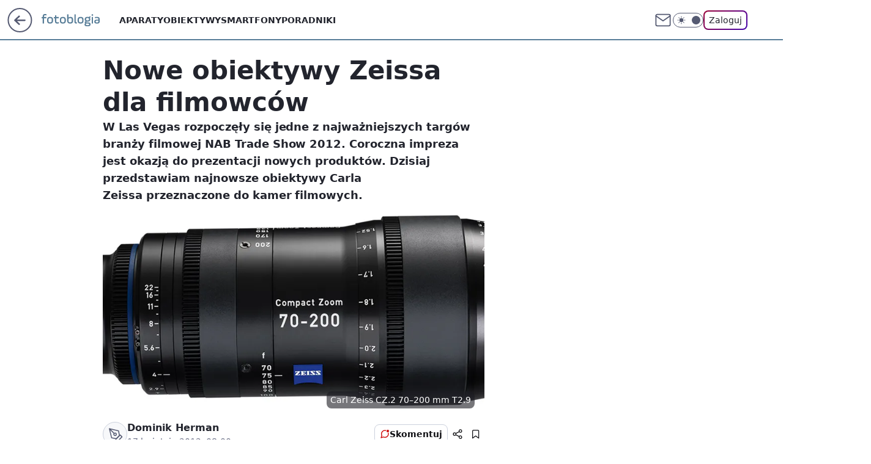

--- FILE ---
content_type: text/html
request_url: https://www.wp.pl/L2h1Yi5oY1MJUy9aGhRuRkoLewpFBxNBHFV7RRcwbghKbgY2ajATbTduBjZqMBNtN24GNmowE203bgY2ajATbTduBjZqMBNtN24GNmowE203bgY2ajATbTduBjZqMBNtN24GNmowE203bgY2ajATbTduBjZqMBNtN24GNmowE203bgY2ajATbTduBjZqMBNtN24GNmowE203bgY2ajATbTduBjZqMBNtN24GNmowE203bgY2ajATbTduBjZqMBNtN24GNmowE203bgY2ajATbTduBjZqMBNtN24GNmowE203bgY2ajATbTduBjZqMBNtN24GNmowE203bgY2ajATbTduBjZqMBNtN24GNmowE203bgY2ajATbTduBjZqMBNtN24GNmowE203bgY2ajATbTduBjZqMBNtN24GNmowE203bgY2ajATbTduBjZqMBNtN24GNmowE203bgY2ajATbTduBjZqMBNtN24GNmowE203bgY2ajATbTduBjZqMBNtN24GNmowE203bgY2ajATbTduBjZqMBNtN24GNmowE203bgY2ajATbTduBjZqMBNtN24GNmowE203bgY2ajATbTduBjZqMBNtN24GNmowE203bgY2ajATbTduBjZqMBNtN24GNmowE203bgY2ajATbTduBjZqMBNtN24GNmowE203bgY2ajATbTduBjZqMBNtN24GNmowE203bgY2ajATbTduBjZqMBNtN24GNmowE203bgY2ajATbTduBjZqMBNtN24GNmowE203bgY2ajATbTduBjZqMBNtN24GNmowE203bgY2ajATbTduBjZqMBNtN24GNmowE203bgY2ajATbTduBjZqMBNtN24GNmowE203bgY2ajATEEQTLEsPTWNFGFsqBVwNeh0ARDtHXRshXkpM
body_size: 18358
content:
<!DOCTYPE html><html lang="pl"><head><title>WPHUB</title><meta charset="utf-8" /><meta name="robots" content="noindex"></head><body><script>/*! @WPM ! WPJSlib ES6 production 2.5.572 2.5.572/wpjslib-chunk-hub-hub.js (2026-01-16 14:10:09) */(()=>{"use strict";var e={11:(e,t)=>{Object.defineProperty(t,"__esModule",{value:!0}),t.default=function(e,t){if(e&&e instanceof Object)for(var r=Object.keys(e),n=r.length,o=0;o<n;o+=1)t(r[o])}},32:(e,t)=>{Object.defineProperty(t,"__esModule",{value:!0});var r={wpcdn:"cph",wpcdna:"cpha"};t.default=function(e){var t,n=e.split("."),o=n.shift(),a=n.shift();if(a&&o){var i=r[a];i&&(t="".concat(i,"_").concat(o))}return t}},51:(e,t)=>{Object.defineProperty(t,"__esModule",{value:!0}),t.error=t.issue=t.debug=t.setCustomLogger=void 0;var r="Logger not yet initialized, please use setCustomLogger function first",n={debug:function(){},issue:function(){for(var e=[],t=0;t<arguments.length;t++)e[t]=arguments[t];console.error.apply(console,e)},error:function(){for(var e=[],t=0;t<arguments.length;t++)e[t]=arguments[t];console.error.apply(console,e)}};t.setCustomLogger=function(e){if(!((null==e?void 0:e.debug)&&(null==e?void 0:e.error)&&(null==e?void 0:e.issue)))throw new Error("Incorrect logger supplied");n=e};t.debug=function(){for(var e=[],t=0;t<arguments.length;t++)e[t]=arguments[t];if(n)return n.debug.apply(n,e);throw new Error(r)};t.issue=function(){for(var e=[],t=0;t<arguments.length;t++)e[t]=arguments[t];if(n)return n.issue.apply(n,e);throw new Error(r)};t.error=function(){for(var e=[],t=0;t<arguments.length;t++)e[t]=arguments[t];if(n)return n.error.apply(n,e);throw new Error(r)}},88:function(e,t,r){var n=this&&this.__createBinding||(Object.create?function(e,t,r,n){void 0===n&&(n=r);var o=Object.getOwnPropertyDescriptor(t,r);o&&!("get"in o?!t.__esModule:o.writable||o.configurable)||(o={enumerable:!0,get:function(){return t[r]}}),Object.defineProperty(e,n,o)}:function(e,t,r,n){void 0===n&&(n=r),e[n]=t[r]}),o=this&&this.__setModuleDefault||(Object.create?function(e,t){Object.defineProperty(e,"default",{enumerable:!0,value:t})}:function(e,t){e.default=t}),a=this&&this.__importStar||function(e){if(e&&e.__esModule)return e;var t={};if(null!=e)for(var r in e)"default"!==r&&Object.prototype.hasOwnProperty.call(e,r)&&n(t,e,r);return o(t,e),t};Object.defineProperty(t,"__esModule",{value:!0});var i=a(r(51)),c=r(501),u=r(621),l=r(965),s=r(639),f=r(960),p="Crux.unmess",d="";t.default=function(e){var t;if(i.debug(p,e),/^data:/.test(e))return e;var r=(0,s.parsePath)(e),n=r.error,o=r.hostname,a=void 0===o?"":o,v=r.pathname,m=void 0===v?"":v,y=r.search,b=void 0===y?"":y;if(n)return e;var h=m.replace(/^\/|\/$/g,d).split("/"),g=h.shift(),w=e,_=!1,j=d,O=d;if(g.length<30)return e;try{var S=(g=(g=g.replace(/_/g,"/")).replace(/-/g,"+")).slice(0,8),k=g.slice(8),A=(0,u.atob)((0,c.addEqualSigns)(k));t=function(e){if(0!==e.indexOf("/aabv3/"))throw new Error("AABv2 is no longer supported");var t=JSON.parse(e.replace("/aabv3/",d)),r=t.t||d,n=t.u||d;return i.debug(p,"getSxoredData","sxored",e,"identifier",r,"path",n),{identifier:r,path:n}}((0,f.sxor)(A,S)),j=t.identifier,O=t.path}catch(t){return e}var P=d;if(_=Object.entries(l.domainMap).find(function(e){var t=e[0];return e[1]===j&&(P=t,!0)}),!_){var T=(0,l.getCephDomain)(j);T&&(_=!0,P=T)}_||(P=a);try{var E=decodeURIComponent(escape(O));w=(w="https://".concat(P).concat(E).concat(h.length?h.join("/"):d).concat(b)).replace(/[?&]?_=_+$/,d)}catch(n){w=e}return w}},153:(e,t)=>{Object.defineProperty(t,"__esModule",{value:!0});t.default={"*.money.pl":"www.money.pl","*.wp.pl":"www.wp.pl","*.o2.pl":"www.o2.pl","*.pudelek.pl":"www.pudelek.pl","*.jastrzabpost.pl":"jastrzabpost.pl","*.autokult.pl":"autokult.pl","*.parenting.pl":"parenting.pl","*.kafeteria.pl":"kafeteria.pl","*.wirtualnemedia.pl":"www.wirtualnemedia.pl"}},194:(e,t)=>{Object.defineProperty(t,"__esModule",{value:!0});t.default={"i.wpimg.pl":"ii","j.wpimg.pl":"ij","a.wpimg.pl":"ia","b.wpimg.pl":"ib","c.wpimg.pl":"ic","d.wpimg.pl":"id","i.wp.pl":"iw","adv.wp.pl":"ad","dot.wp.pl":"do","ma.wp.pl":"aabma","dynacrems.wp.pl":"aabdc","wpkoszyk.wp.pl":"aabko","koszykrd.wp.pl":"aabkord","rek.www.wp.pl":"rk","materials-api.wp.pl":"maw","data-api.wp.pl":"daw","pixel.wp.pl":"pxl"}},222:(e,t)=>{Object.defineProperty(t,"__esModule",{value:!0}),t.default=["www.wp.pl","gwiazdy.wp.pl","wiadomosci.wp.pl","turystyka.wp.pl","teleshow.wp.pl","kobieta.wp.pl","kuchnia.wp.pl","opinie.wp.pl","finanse.wp.pl","gry.wp.pl","film.wp.pl","facet.wp.pl","ksiazki.wp.pl","dom.wp.pl","tech.wp.pl","moto.wp.pl","centralagier.wp.pl","magazyn.wp.pl","money.wp.pl","tv.wp.pl","sportowefakty.wp.pl","wawalove.wp.pl","telewizja.wp.pl","pogoda.wp.pl","pilot.wp.pl","wroclaw.wp.pl","wideo.wp.pl","ads.wp.pl","premium.wp.pl"]},230:(e,t)=>{Object.defineProperty(t,"__esModule",{value:!0});t.default=function(e,t){var r=e.replace(/\./g,"\\.").replace(/\*/g,".*");return new RegExp("^".concat(r,"$")).test(t)}},315:(e,t)=>{function r(e){return r="function"==typeof Symbol&&"symbol"==typeof Symbol.iterator?function(e){return typeof e}:function(e){return e&&"function"==typeof Symbol&&e.constructor===Symbol&&e!==Symbol.prototype?"symbol":typeof e},r(e)}Object.defineProperty(t,"__esModule",{value:!0});var n=function(e,t){return r(e)===t};["undefined","string","boolean","number","object","function"].forEach(function(e){n[e[0]]=function(t){return n(t,e)}}),t.default=n},321:(e,t)=>{Object.defineProperty(t,"__esModule",{value:!0}),t.default=["pixel2.wp.pl","pixel.wp.pl"]},323:function(e,t,r){var n=this&&this.__createBinding||(Object.create?function(e,t,r,n){void 0===n&&(n=r);var o=Object.getOwnPropertyDescriptor(t,r);o&&!("get"in o?!t.__esModule:o.writable||o.configurable)||(o={enumerable:!0,get:function(){return t[r]}}),Object.defineProperty(e,n,o)}:function(e,t,r,n){void 0===n&&(n=r),e[n]=t[r]}),o=this&&this.__setModuleDefault||(Object.create?function(e,t){Object.defineProperty(e,"default",{enumerable:!0,value:t})}:function(e,t){e.default=t}),a=this&&this.__importStar||function(e){if(e&&e.__esModule)return e;var t={};if(null!=e)for(var r in e)"default"!==r&&Object.prototype.hasOwnProperty.call(e,r)&&n(t,e,r);return o(t,e),t},i=this&&this.__spreadArray||function(e,t,r){if(r||2===arguments.length)for(var n,o=0,a=t.length;o<a;o++)!n&&o in t||(n||(n=Array.prototype.slice.call(t,0,o)),n[o]=t[o]);return e.concat(n||Array.prototype.slice.call(t))},c=this&&this.__importDefault||function(e){return e&&e.__esModule?e:{default:e}};Object.defineProperty(t,"__esModule",{value:!0});var u=a(r(51)),l=r(639),s=r(960),f=c(r(841)),p=r(965),d=r(621),v=c(r(315)),m=c(r(887)),y=r(501),b="application",h="beacon",g="static",w="search",_="",j="/",O="v.wpimg.pl",S=900/1.35,k=/(?:(?:https?:)?(?:\/\/)?)adv\.wp\.pl/i,A=i(i(i([],p.aabDomains,!0),p.uniformDomains,!0),p.pixelDomains,!0),P=["ii","ij","ia","ib","ic","id","ms","iw","sd","ad"],T=["do","rk","aabma"],E=["aabko","aabdc","aabkord","maw","daw","pxl"],C=/(\.js(on)?|\.css)$/i,x=/(\.jp(e)?g|\.(g|av)if|\.webp|\.(a)?png|\.svg|\.ico)$/i,M=/^(?!.*_mess\.html$).*\.html$/i,I=/\//g,D=/\+/g,z=/^(.+)\/([^/]*)$/;t.default=function(){for(var e,t=[],r=0;r<arguments.length;r++)t[r]=arguments[r];var n,o,a,i,c,R,G={},U={},L=null,N=!1,H=_,q=_,B=_,V=_;v.default.o(t[0])&&!(0,m.default)(t[0])?(V=(e=t[0]).url,e.forceLoad,n=e.immutable,o=e.mode,a=e.depth,i=e.forceDomain,c=e.length,R=e.keybase,N=e.noDomain,L=e.momentaryState):(V=t[0],t[1],n=t[2],o=t[3],a=t[4],i=t[5],c=t[6],R=t[7],N=t[8],L=t[9]),(0,m.default)(V)&&(V=V.toString()),U.input=V,u.debug(U);var F=L||f.default;if(F.collector&&F.collector(U),!F.enabled)return U.error="disabled",V;if(!V)return u.issue("URL is empty."),U.error="empty URL",V;if(V.startsWith("data:"))return V;if(V.includes("adv.wp.pl")&&(V=(V=V.replace(k,"https://oas.wpcdn.pl"))+(V.includes("?")?"&":"?")+"uni",u.issue('Use "oas.wpcdn.pl" instead of "adv.wp.pl".')),V.includes("/".concat(O,"/")))return V.includes("/i.wpimg.pl/")?(u.issue("URL can't be encoded before ImageResizer."),U.error="encoded before IR"):(u.issue("URL can't be encoded twice."),U.error="encoded twice"),V;var $=(0,l.parsePath)(V);if($.error)return u.issue('URL "'.concat(V,'" is incorrect.')),U.error="incorrect URL",$.data;var W=$.hostname,J=$.pathname;U.inputLength=V.length,U.hostname=W,U.pathname=J;var Q=(0,p.getCephIdentifier)(W);if(Q||(Q=p.domainMap[W]),!Q&&W===F.locationHost&&A.includes(W)?Q="hh":G.t=Q,!Q)return U.error="no identifier",V;var X=C.test(J),Z=x.test(J),K=p.pixelDomains.includes(W);if(v.default.u(o))if(Q.startsWith("cph")&&(X?(o=b,"cph_std"===Q&&(R=void 0,n=!0)):o=g),"hh"===Q)if(X||K)o=b;else{if(!Z)return V;o=g}else E.includes(Q)?o=b:T.includes(Q)?(o=h,R=(0,s.randomize)(10,36)):P.includes(Q)&&(o=g);o===g&&v.default.u(a)&&M.test(J)&&(a="folder"),v.default.u(n)&&(n=!0),v.default.u(a)&&(a=w),U.length=c,U.mode=o,U.depth=a,U.identifier=Q,U.immutable=n;var Y=O;if(i?Y=i:o===b||o===h||"hh"===Q?Y=F.applicationHost:"target"===o&&(Y=F.targetHost),!Y)return U.error="no hostname",V;(o===b||o===h||c>0)&&function(e,t,r){var n=e,o=t.trim(),a=r+2;o&&o.length<a&&(n._="_".repeat(a-o.length))}(G,V,c||S),Y="https://".concat(Y);var ee=_;if(J.startsWith(j)&&(ee=decodeURIComponent(J.substr(1)),ee=unescape(encodeURIComponent(ee))),"file"===a||a===w)H=$[w],a===w&&(H=_,ee+=$[w]);else{var te=ee.match(z);if(!te)return U.error="encoding not needed",V;ee=te[1]+j,H=te[2]+$[w]}G.u=j+ee,U.json=G,ee="/aabv3/".concat(JSON.stringify(G)),(!R||R.length<8)&&(R=n?J:(0,s.randomize)(10,36));try{U.inKeybase=R,R=(0,d.btoa)(R).substr(-12,8),U.keybase=R,U.toEncode=ee,U.noEncode=H,B=N?j+R:Y+j+R;var re=(0,s.sxor)(ee,R);q=(0,y.removeEqualSigns)((0,d.btoa)(re))}catch(e){return U.error=e&&e.message||"Failed to encode with Base64",u.issue("".concat("Crux.mess",": ").concat(U.error," (").concat(V,")")),V}return B+=(q=(q=q.replace(I,"_")).replace(D,"-"))+(H?j+H:_),U.output=B,U.outputLength=B.length,U.outputLength>3500?(u.issue("URL can't be encoded, because it's to long (".concat(U.outputLength,"): ").concat(V.substring(0,250))),U.error="encoded URL too long",V):B}},501:(e,t)=>{Object.defineProperty(t,"__esModule",{value:!0}),t.removeEqualSigns=t.addEqualSigns=void 0;t.addEqualSigns=function(e){var t=e,r=e.length%4;return r&&(t+=2===r?"==":"="),t};t.removeEqualSigns=function(e){return e.replace(/=+$/,"")}},621:(e,t,r)=>{Object.defineProperty(t,"__esModule",{value:!0}),t.atob=t.btoa=void 0;var n=void 0!==r.g&&r.g.Buffer,o=n?function(e){return n.from(e,"binary").toString("base64")}:self.btoa.bind(self);t.btoa=o;var a=n?function(e){return n.from(e,"base64").toString("binary")}:self.atob.bind(self);t.atob=a},639:function(e,t,r){var n=this&&this.__importDefault||function(e){return e&&e.__esModule?e:{default:e}};Object.defineProperty(t,"__esModule",{value:!0}),t.buildQuery=t.addParam=t.parsePath=void 0;var o=n(r(11)),a=n(r(315)),i="[data-uri]";t.parsePath=function(e){var t={href:e},n=void 0!==r.g?r.g:window;if("string"==typeof e&&e.length)if(e.startsWith("//")&&(e="https:"+e),n.URL)try{t=new n.URL(e)}catch(e){t={error:!0,data:i}}else{var o=e.match(/^(?:(https?:)?\/\/)?(([^:/?#]*)(?::([0-9]+))?)([/]{0,1}[^?#]*)(\?[^#]*|)(#.*|)$/);o?(t.protocol=o[1],t.host=o[2],t.hostname=o[3],t.port=o[4],t.pathname=o[5],t.search=o[6],t.hash=o[7]):t={error:!0,data:i}}else t={href:""};return t};t.addParam=function(e,t,r,n,o){var i=e;return a.default.s(i)&&i.length?o?(/\?/.test(i)||(i+="?"),i+=/(\?|&)$/.test(i)?"":"&"):i+="?"!==i.substr(-1)?"&":"":i="",t&&(i+=t,null!=r&&(i+="=".concat(n?encodeURIComponent(r):r))),i};t.buildQuery=function(e,r,n){var i=e;return r&&a.default.o(r)&&(0,o.default)(r,function(e){i=(0,t.addParam)(i,e,r[e],!!(Array.isArray(n)&&n.indexOf(e)>-1))}),i}},663:function(e,t,r){var n=this&&this.__assign||function(){return n=Object.assign||function(e){for(var t,r=1,n=arguments.length;r<n;r++)for(var o in t=arguments[r])Object.prototype.hasOwnProperty.call(t,o)&&(e[o]=t[o]);return e},n.apply(this,arguments)},o=this&&this.__createBinding||(Object.create?function(e,t,r,n){void 0===n&&(n=r);var o=Object.getOwnPropertyDescriptor(t,r);o&&!("get"in o?!t.__esModule:o.writable||o.configurable)||(o={enumerable:!0,get:function(){return t[r]}}),Object.defineProperty(e,n,o)}:function(e,t,r,n){void 0===n&&(n=r),e[n]=t[r]}),a=this&&this.__setModuleDefault||(Object.create?function(e,t){Object.defineProperty(e,"default",{enumerable:!0,value:t})}:function(e,t){e.default=t}),i=this&&this.__importStar||function(e){if(e&&e.__esModule)return e;var t={};if(null!=e)for(var r in e)"default"!==r&&Object.prototype.hasOwnProperty.call(e,r)&&o(t,e,r);return a(t,e),t},c=this&&this.__importDefault||function(e){return e&&e.__esModule?e:{default:e}};Object.defineProperty(t,"__esModule",{value:!0});var u=i(r(51)),l=i(r(841)),s=r(965),f=c(r(875)),p=!1;t.default=function(e,t,o,a,i){if(void 0===e&&(e="undefined_site_domain"),void 0===t&&(t=!1),void 0===o&&(o=""),void 0===a&&(a={}),void 0===i&&(i=!1),!i&&p){if(console.error("Uniform initialized multiple times"),"undefined"!=typeof window&&window.__wpjsdebug__){var c=window.__wpjsdebug__;c.hasUniform=c.hasUniform||0,c.hasUniform+=1}if(!(r.g&&r.g.process&&r.g.process.exit))throw new Error("Uniform initialized multiple times");process.exit(-1)}p=!0,u.debug("Crux","set",e,t,o,a,i);var d=i?l.default:n({},l.defaultState),v="www.wp.pl";if(Object.assign(d,a),d.locationHost=e,d.isMainPage=t,d.isReady=new RegExp("^(".concat(["dynacrems"].concat(s.aabDomains,s.uniformDomains,s.pixelDomains).join("|"),")")).test(d.locationHost),!d.isReady){var m=(0,f.default)(s.aabDomainsExternal,d.locationHost);m&&(d.isReady=!0,d.locationHost=m)}return d.isReady?d.applicationHost=d.testDomain||o||d.locationHost:d.applicationHost=d.testDomain||o||v,d.isReady&&!d.isMainPage?d.targetHost=d.testDomain||o||d.locationHost:d.targetHost=d.testDomain||o||v,i?d:(Object.keys(l.default).forEach(function(e){l.default[e]=d[e]}),d.enabled)}},667:(e,t)=>{Object.defineProperty(t,"__esModule",{value:!0}),t.default=function(e){var t,r=e.match(/^cph(a?)_([\w-]+)/);if(r){var n=r[1],o=r[2];t="".concat(o,".wpcdn").concat(n,".pl")}return t}},841:function(e,t){var r=this&&this.__assign||function(){return r=Object.assign||function(e){for(var t,r=1,n=arguments.length;r<n;r++)for(var o in t=arguments[r])Object.prototype.hasOwnProperty.call(t,o)&&(e[o]=t[o]);return e},r.apply(this,arguments)};Object.defineProperty(t,"__esModule",{value:!0}),t.defaultState=void 0;var n={locationHost:"unset_site_domain",applicationHost:"",targetHost:"",testDomain:"",isMainPage:!1,isReady:!1,enabled:!0,collector:!1};t.defaultState=n;var o=r({},n);t.default=o},875:function(e,t,r){var n=this&&this.__importDefault||function(e){return e&&e.__esModule?e:{default:e}};Object.defineProperty(t,"__esModule",{value:!0});var o=n(r(230)),a=r(965);t.default=function(e,t){var r=e[t];if(r)return r;var n=Object.entries(e).find(function(e){var r=e[0];return(0,o.default)(r,t)});if(n){var i=n[1];if(a.uniformDomains.includes(i))return i}}},881:(e,t)=>{Object.defineProperty(t,"__esModule",{value:!0}),t.default=["www.wp.pl","www.pudelek.pl","www.o2.pl","www.money.pl","www.autocentrum.pl","parenting.pl","zdrowie.parenting.pl","portal.abczdrowie.pl","ranking.abczdrowie.pl","zywienie.abczdrowie.pl","pytania.abczdrowie.pl","koronawirus.abczdrowie.pl","forum.abczdrowie.pl","uroda.abczdrowie.pl","relacje.abczdrowie.pl","dlugiezycie.abczdrowie.pl","vibez.pl","open.fm","wpext.pl","partner.wp.pl","poczta.wp.pl","poczta.o2.pl","1login.wp.pl","dev1login.wp.pl","polygamia.pl","gadzetomania.pl","komorkomania.pl","fotoblogia.pl","pysznosci.pl","genialne.pl","jastrzabpost.pl","deliciousmagazine.pl","autokult.pl","www.dobreprogramy.pl","www.popularne.pl","www.wirtualnemedia.pl","wirtualnaukraina.pl","vpolshchi.pl","nowosti.pl","essanews.com","dailywrap.uk","canadianwire.ca","kafeteria.pl","wplatform.media","panoramaplock.pl","7dni.pila.pl","historiapoznania.pl","sportpoznan.pl","dzieckopoznan.pl","ipolska24.pl","goldap.news","pcformat.pl","tatry24.net","staszownews.pl","zdrowienews.pl","telefan24.pl","marketing-zone.pl","lovelifestyle.pl","kurierostrowiecki.pl","ostrowiec24.info","kielce112.pl","lublinnews.pl","sandomierznews.pl","lovelifestylenow.com","mlodytechnik.pl","xcook.pl","spotbox.pl"]},886:function(e,t,r){var n=this&&this.__createBinding||(Object.create?function(e,t,r,n){void 0===n&&(n=r);var o=Object.getOwnPropertyDescriptor(t,r);o&&!("get"in o?!t.__esModule:o.writable||o.configurable)||(o={enumerable:!0,get:function(){return t[r]}}),Object.defineProperty(e,n,o)}:function(e,t,r,n){void 0===n&&(n=r),e[n]=t[r]}),o=this&&this.__setModuleDefault||(Object.create?function(e,t){Object.defineProperty(e,"default",{enumerable:!0,value:t})}:function(e,t){e.default=t}),a=this&&this.__importStar||function(e){if(e&&e.__esModule)return e;var t={};if(null!=e)for(var r in e)"default"!==r&&Object.prototype.hasOwnProperty.call(e,r)&&n(t,e,r);return o(t,e),t},i=this&&this.__importDefault||function(e){return e&&e.__esModule?e:{default:e}};Object.defineProperty(t,"__esModule",{value:!0}),t.mapDomainExternal=t.domains=t.set=t.unmess=t.mess=t.setCustomLogger=void 0;var c=i(r(323));t.mess=c.default;var u=i(r(663));t.set=u.default;var l=r(51);Object.defineProperty(t,"setCustomLogger",{enumerable:!0,get:function(){return l.setCustomLogger}});var s=i(r(88));t.unmess=s.default;var f=a(r(965));t.domains=f;var p=i(r(875));t.mapDomainExternal=p.default},887:function(e,t,r){var n=this&&this.__importDefault||function(e){return e&&e.__esModule?e:{default:e}};Object.defineProperty(t,"__esModule",{value:!0});var o=n(r(315));t.default=function(e){return o.default.o(e)&&o.default.f(e.toJSON)}},960:(e,t)=>{Object.defineProperty(t,"__esModule",{value:!0}),t.sxor=t.randomize=t.numberUpTo=void 0;t.numberUpTo=function(e){return Math.floor(Math.random()*e)};t.randomize=function(e,r,n){void 0===e&&(e=10);var o=!0===r?16:r||10,a="";for(n&&(a=String.fromCharCode((0,t.numberUpTo)(26)+97));a.length<e;)a=(a+=Math.random().toString(o).substr(2)).substr(0,e);return a};t.sxor=function(e,t){for(var r=t.length,n=e.length,o="",a=0;a<n;a+=1){var i=e.charCodeAt(a),c=t.charCodeAt(a%r);o+=String.fromCharCode(i^c)}return o}},965:function(e,t,r){var n=this&&this.__importDefault||function(e){return e&&e.__esModule?e:{default:e}};Object.defineProperty(t,"__esModule",{value:!0}),t.uniformDomains=t.pixelDomains=t.getCephIdentifier=t.getCephDomain=t.domainMap=t.aabDomains=t.aabDomainsExternal=void 0;var o=n(r(153));t.aabDomainsExternal=o.default;var a=n(r(222));t.aabDomains=a.default;var i=n(r(194));t.domainMap=i.default;var c=n(r(667));t.getCephDomain=c.default;var u=n(r(32));t.getCephIdentifier=u.default;var l=n(r(881));t.uniformDomains=l.default;var s=n(r(321));t.pixelDomains=s.default}},t={};function r(n){var o=t[n];if(void 0!==o)return o.exports;var a=t[n]={exports:{}};return e[n].call(a.exports,a,a.exports,r),a.exports}r.g=function(){if("object"==typeof globalThis)return globalThis;try{return this||new Function("return this")()}catch(e){if("object"==typeof window)return window}}();const n=function(e){var t=this.length,r=(parseInt(e,10)||0)+t;if(!(r<0||r>=2*t))return this[r%t]};function o(e){return o="function"==typeof Symbol&&"symbol"==typeof Symbol.iterator?function(e){return typeof e}:function(e){return e&&"function"==typeof Symbol&&e.constructor===Symbol&&e!==Symbol.prototype?"symbol":typeof e},o(e)}function a(e,t,r){return(t=function(e){var t=function(e,t){if("object"!=o(e)||!e)return e;var r=e[Symbol.toPrimitive];if(void 0!==r){var n=r.call(e,t||"default");if("object"!=o(n))return n;throw new TypeError("@@toPrimitive must return a primitive value.")}return("string"===t?String:Number)(e)}(e,"string");return"symbol"==o(t)?t:t+""}(t))in e?Object.defineProperty(e,t,{value:r,enumerable:!0,configurable:!0,writable:!0}):e[t]=r,e}function i(e,t){return function(e){if(Array.isArray(e))return e}(e)||function(e,t){var r=null==e?null:"undefined"!=typeof Symbol&&e[Symbol.iterator]||e["@@iterator"];if(null!=r){var n,o,a,i,c=[],u=!0,l=!1;try{if(a=(r=r.call(e)).next,0===t){if(Object(r)!==r)return;u=!1}else for(;!(u=(n=a.call(r)).done)&&(c.push(n.value),c.length!==t);u=!0);}catch(e){l=!0,o=e}finally{try{if(!u&&null!=r.return&&(i=r.return(),Object(i)!==i))return}finally{if(l)throw o}}return c}}(e,t)||u(e,t)||function(){throw new TypeError("Invalid attempt to destructure non-iterable instance.\nIn order to be iterable, non-array objects must have a [Symbol.iterator]() method.")}()}function c(e){return function(e){if(Array.isArray(e))return l(e)}(e)||function(e){if("undefined"!=typeof Symbol&&null!=e[Symbol.iterator]||null!=e["@@iterator"])return Array.from(e)}(e)||u(e)||function(){throw new TypeError("Invalid attempt to spread non-iterable instance.\nIn order to be iterable, non-array objects must have a [Symbol.iterator]() method.")}()}function u(e,t){if(e){if("string"==typeof e)return l(e,t);var r={}.toString.call(e).slice(8,-1);return"Object"===r&&e.constructor&&(r=e.constructor.name),"Map"===r||"Set"===r?Array.from(e):"Arguments"===r||/^(?:Ui|I)nt(?:8|16|32)(?:Clamped)?Array$/.test(r)?l(e,t):void 0}}function l(e,t){(null==t||t>e.length)&&(t=e.length);for(var r=0,n=Array(t);r<t;r++)n[r]=e[r];return n}const s=function(e){return c(e).reduce(function(e,t){var r=i(t,2),n=r[0],o=r[1];if(void 0===n)throw new TypeError("Iterator value ".concat(t," is not an entry object"));return Object.assign(e,a({},n,o))},{})};if("undefined"==typeof globalThis){Object.defineProperty(Object.prototype,"__magic__",{get:function(){return this},configurable:!0});var f=__magic__;delete Object.prototype.__magic__,Object.defineProperty(f,"globalThis",{value:f,writable:!0,enumerable:!1,configurable:!0})}Object.fromEntries||Object.defineProperty(Object,"fromEntries",{value:s}),Array.prototype.at||Object.defineProperty(Array.prototype,"at",{value:n});var p="Missing action.",d="Field 'name' can not be empty.",v="Argument 'names' must be an array.",m={"%20":" ","%2C":",","%3B":";","%3D":"="};const y=function(){return String(arguments.length>0&&void 0!==arguments[0]?arguments[0]:"").replace(/%(?:20|2C|3B|3D)/gi,function(e){return m[e]})};var b=!1;try{var h="_X_=1",g="; SameSite=None; Secure";document.cookie=h+g;var w=-1!==document.cookie.indexOf(h);document.cookie="".concat(h,"; expires=Thu, 01-Jan-1970 00:00:01 GMT").concat(g),b=w}catch(e){}const _=function(){return b};const j=[/<script\b[^<]*(?:(?!<\/script>)<[^<]*)*<\/script>/gi,/\b(onerror|onload|onclick|onmouseover|onsubmit|onfocus|onblur)(?=\s*=)/gi,/\balert(?=\s*\()/gi,/\bjavascript:/gi];const O=function(e){for(var t=j[0],r=e;t.test(r);)r=r.replace(t,"");return r};const S=function(e){if(_()){var t=document.cookie.match("(^|;)\\s*".concat(decodeURIComponent(e),"\\s*=\\s*([^;]+)")),r=t?y(t.pop()):null;return O(r)}return null};function k(e){return k="function"==typeof Symbol&&"symbol"==typeof Symbol.iterator?function(e){return typeof e}:function(e){return e&&"function"==typeof Symbol&&e.constructor===Symbol&&e!==Symbol.prototype?"symbol":typeof e},k(e)}var A=function(e,t){return k(e)===t};[["u","undefined"],["s","string"],["b","boolean"],["n","number"],["g","bigint"],["o","object"],["f","function"],["m","symbol"]].forEach(function(e){A[e[0]]=function(t){return A(t,e[1])}});const P=A;const T=function(e){var t=arguments.length>1&&void 0!==arguments[1]?arguments[1]:0;return P.s(e)&&(t>0?e.length===t:e.length>0)};const E=function(){return self.location.hostname};var C=function(e){return"www.parklot.co.no"===e?"parklot.co.no":"parkingi.anextour.com.pl"===e?"parkingi.anextour.com.pl":e.split(".").slice(-2).join(".")}(E());const x=function(){return C};var M={" ":"%20",",":"%2C",";":"%3B"};const I=function(){return String(arguments.length>0&&void 0!==arguments[0]?arguments[0]:"").replace(/[\s,;]/g,function(e){return M[e]})};const D=function(e){return encodeURIComponent(e).replace(/%(2[346B]|5E|60|7C)/g,decodeURIComponent).replace(/[()]/g,window.escape)};const z=function(){return["localhost","bs-local","127.0.0.1"].includes(E())};const R=function(e){return null==e};const G=function(e){var t=Date.now();return new Date(t+1e3*e*60)};const U=function(){return G(561600)};var L=!z();const N=function(e,t){var r=arguments.length>2&&void 0!==arguments[2]?arguments[2]:U(),n=arguments.length>3&&void 0!==arguments[3]?arguments[3]:"/",o=arguments.length>4?arguments[4]:void 0;if(_()&&T(e)&&!R(t)){var a="".concat(D(e),"=").concat(I(t));return a+=r?";expires=".concat(r.toUTCString()):"",a+=n?";path=".concat(n):"",L&&(a+=o?";domain=".concat(o):"",a+="; SameSite=None; Secure"),document.cookie=O(a),!0}};const H=function(e){var t=arguments.length>1&&void 0!==arguments[1]?arguments[1]:"/",r=arguments.length>2?arguments[2]:void 0,n=new Date;return n.setYear(0),N(e,"",n,t,r)};const q=function(e){return H(e,"/",x())};const B=function(e,t,r){return N(e,t,r,"/",x())};const V=function(e,t){e.error=1,e.message=t};const F=function(e,t){var r=e.action,n=e.name,o=e.value,a=e.expires;if(T(n))switch(r){case"set":B(n,o,a&&new Date(a));break;case"get":e.value=S(n);break;case"remove":q(n);break;default:V(e,p)}else V(e,d);P.f(t)&&t(e)};const $=function(e){return Object.create(null,e)};const W=function(e){if(T(e))try{return JSON.parse(e)}catch(e){}};const J=function(e){if(T(e)){var t=e.match(/^wphub:\/\/(\{.*\})/);if(t)return W(t[1])}};const Q=function(e){return!R(e)&&P.o(e)&&!Array.isArray(e)};const X=function(e){return Q(e)&&Object.keys(e).length>0};const Z=function(e){if(X(e))try{return"wphub://".concat(JSON.stringify(e))}catch(e){}};function K(){var e,t,r="function"==typeof Symbol?Symbol:{},n=r.iterator||"@@iterator",o=r.toStringTag||"@@toStringTag";function a(r,n,o,a){var u=n&&n.prototype instanceof c?n:c,l=Object.create(u.prototype);return Y(l,"_invoke",function(r,n,o){var a,c,u,l=0,s=o||[],f=!1,p={p:0,n:0,v:e,a:d,f:d.bind(e,4),d:function(t,r){return a=t,c=0,u=e,p.n=r,i}};function d(r,n){for(c=r,u=n,t=0;!f&&l&&!o&&t<s.length;t++){var o,a=s[t],d=p.p,v=a[2];r>3?(o=v===n)&&(u=a[(c=a[4])?5:(c=3,3)],a[4]=a[5]=e):a[0]<=d&&((o=r<2&&d<a[1])?(c=0,p.v=n,p.n=a[1]):d<v&&(o=r<3||a[0]>n||n>v)&&(a[4]=r,a[5]=n,p.n=v,c=0))}if(o||r>1)return i;throw f=!0,n}return function(o,s,v){if(l>1)throw TypeError("Generator is already running");for(f&&1===s&&d(s,v),c=s,u=v;(t=c<2?e:u)||!f;){a||(c?c<3?(c>1&&(p.n=-1),d(c,u)):p.n=u:p.v=u);try{if(l=2,a){if(c||(o="next"),t=a[o]){if(!(t=t.call(a,u)))throw TypeError("iterator result is not an object");if(!t.done)return t;u=t.value,c<2&&(c=0)}else 1===c&&(t=a.return)&&t.call(a),c<2&&(u=TypeError("The iterator does not provide a '"+o+"' method"),c=1);a=e}else if((t=(f=p.n<0)?u:r.call(n,p))!==i)break}catch(t){a=e,c=1,u=t}finally{l=1}}return{value:t,done:f}}}(r,o,a),!0),l}var i={};function c(){}function u(){}function l(){}t=Object.getPrototypeOf;var s=[][n]?t(t([][n]())):(Y(t={},n,function(){return this}),t),f=l.prototype=c.prototype=Object.create(s);function p(e){return Object.setPrototypeOf?Object.setPrototypeOf(e,l):(e.__proto__=l,Y(e,o,"GeneratorFunction")),e.prototype=Object.create(f),e}return u.prototype=l,Y(f,"constructor",l),Y(l,"constructor",u),u.displayName="GeneratorFunction",Y(l,o,"GeneratorFunction"),Y(f),Y(f,o,"Generator"),Y(f,n,function(){return this}),Y(f,"toString",function(){return"[object Generator]"}),(K=function(){return{w:a,m:p}})()}function Y(e,t,r,n){var o=Object.defineProperty;try{o({},"",{})}catch(e){o=0}Y=function(e,t,r,n){function a(t,r){Y(e,t,function(e){return this._invoke(t,r,e)})}t?o?o(e,t,{value:r,enumerable:!n,configurable:!n,writable:!n}):e[t]=r:(a("next",0),a("throw",1),a("return",2))},Y(e,t,r,n)}function ee(e,t,r,n,o,a,i){try{var c=e[a](i),u=c.value}catch(e){return void r(e)}c.done?t(u):Promise.resolve(u).then(n,o)}function te(){var e;return e=K().m(function e(){var t,r;return K().w(function(e){for(;;)switch(e.p=e.n){case 0:if(document.hasStorageAccess){e.n=1;break}return e.a(2,"noSupport");case 1:return e.n=2,document.hasStorageAccess();case 2:if(!e.v){e.n=3;break}return e.a(2,"hasAccess");case 3:if(!self.navigator.permissions){e.n=8;break}return e.p=4,e.n=5,self.navigator.permissions.query({name:"storage-access"});case 5:if("granted"!==(t=e.v).state){e.n=6;break}return e.n=6,document.requestStorageAccess();case 6:return e.a(2,t.state);case 7:return e.p=7,r=e.v,e.a(2,"permissionError: ".concat(r.message));case 8:return e.a(2,"noPermissions")}},e,null,[[4,7]])}),te=function(){var t=this,r=arguments;return new Promise(function(n,o){var a=e.apply(t,r);function i(e){ee(a,n,o,i,c,"next",e)}function c(e){ee(a,n,o,i,c,"throw",e)}i(void 0)})},te.apply(this,arguments)}const re=function(){return te.apply(this,arguments)};var ne=!1;try{var oe="_X_",ae=window.localStorage;ae.setItem(oe,oe),ae.removeItem(oe),ne=!0}catch(e){}const ie=function(){return ne};const ce=function(){var e={};if(_()){var t=document.cookie;T(t)&&t.split("; ").forEach(function(t){var r=t.indexOf("="),n=decodeURIComponent(t.slice(0,r)),o=y(t.slice(r+1));e[n]=o})}return e};const ue=function(){return ie()?Object.assign({},window.localStorage):{}};const le=function(e){var t=arguments.length>1&&void 0!==arguments[1]?arguments[1]:0;return Array.isArray(e)&&(t>0?e.length===t:e.length>0)};const se=function(e){return{useCookie:!e||"cookie"===e,useStorage:!e||"storage"===e}};const fe=function(e,t){var r=se(t),n=r.useCookie,o=r.useStorage;if(le(e)){var a,i,c=$();return o&&(a=ue(),Object.assign(c,a)),n&&(i=ce(),Object.assign(c,i)),Object.fromEntries(e.map(function(e){return[e,c[e]||null]}))}};const pe=function(e){ie()&&window.localStorage.removeItem(e)};const de=function(e,t){var r=se(t),n=r.useCookie,o=r.useStorage;le(e)&&e.forEach(function(e){n&&q(e),o&&pe(e)})};const ve=function(e){if(null==e)throw new TypeError("Cannot convert undefined or null to object");var t=[];for(var r in e)Object.prototype.hasOwnProperty.call(e,r)&&Object.prototype.propertyIsEnumerable.call(e,r)&&t.push([r,e[r]]);return t};function me(e,t){return function(e){if(Array.isArray(e))return e}(e)||function(e,t){var r=null==e?null:"undefined"!=typeof Symbol&&e[Symbol.iterator]||e["@@iterator"];if(null!=r){var n,o,a,i,c=[],u=!0,l=!1;try{if(a=(r=r.call(e)).next,0===t){if(Object(r)!==r)return;u=!1}else for(;!(u=(n=a.call(r)).done)&&(c.push(n.value),c.length!==t);u=!0);}catch(e){l=!0,o=e}finally{try{if(!u&&null!=r.return&&(i=r.return(),Object(i)!==i))return}finally{if(l)throw o}}return c}}(e,t)||function(e,t){if(e){if("string"==typeof e)return ye(e,t);var r={}.toString.call(e).slice(8,-1);return"Object"===r&&e.constructor&&(r=e.constructor.name),"Map"===r||"Set"===r?Array.from(e):"Arguments"===r||/^(?:Ui|I)nt(?:8|16|32)(?:Clamped)?Array$/.test(r)?ye(e,t):void 0}}(e,t)||function(){throw new TypeError("Invalid attempt to destructure non-iterable instance.\nIn order to be iterable, non-array objects must have a [Symbol.iterator]() method.")}()}function ye(e,t){(null==t||t>e.length)&&(t=e.length);for(var r=0,n=Array(t);r<t;r++)n[r]=e[r];return n}const be=function(e,t){if("[object Object]"===Object.prototype.toString.call(e))for(var r=ve(e),n=r.length,o=0;o<n;o++){var a=me(r[o],2);t(a[0],a[1])}};function he(e,t){return function(e){if(Array.isArray(e))return e}(e)||function(e,t){var r=null==e?null:"undefined"!=typeof Symbol&&e[Symbol.iterator]||e["@@iterator"];if(null!=r){var n,o,a,i,c=[],u=!0,l=!1;try{if(a=(r=r.call(e)).next,0===t){if(Object(r)!==r)return;u=!1}else for(;!(u=(n=a.call(r)).done)&&(c.push(n.value),c.length!==t);u=!0);}catch(e){l=!0,o=e}finally{try{if(!u&&null!=r.return&&(i=r.return(),Object(i)!==i))return}finally{if(l)throw o}}return c}}(e,t)||function(e,t){if(e){if("string"==typeof e)return ge(e,t);var r={}.toString.call(e).slice(8,-1);return"Object"===r&&e.constructor&&(r=e.constructor.name),"Map"===r||"Set"===r?Array.from(e):"Arguments"===r||/^(?:Ui|I)nt(?:8|16|32)(?:Clamped)?Array$/.test(r)?ge(e,t):void 0}}(e,t)||function(){throw new TypeError("Invalid attempt to destructure non-iterable instance.\nIn order to be iterable, non-array objects must have a [Symbol.iterator]() method.")}()}function ge(e,t){(null==t||t>e.length)&&(t=e.length);for(var r=0,n=Array(t);r<t;r++)n[r]=e[r];return n}const we=function(e){if(ie()){var t=window.localStorage,r=function(){return Object.entries(t).reduce(function(e,t){var r=he(t,2),n=r[0],o=r[1];return e+n.length+o.length},0)},n=Object.keys(t);if(n.length){var o=r();if(n.filter(function(e){return T(e)&&!e.toLowerCase().startsWith("wp")}).forEach(pe),o!==r()&&P.f(e))return e()}}};const _e=function(e,t){if(ie()&&T(e)&&!R(t)){var r=window.localStorage,n=O(e),o=O(t);try{r.setItem(n,o)}catch(e){22!==e.code&&1014!==e.code&&"QuotaExceededError"!==e.name&&"NS_ERROR_DOM_QUOTA_REACHED"!==e.name||we(function(){r.setItem(n,o)})}}};const je=function(e,t){var r=se(t),n=r.useCookie,o=r.useStorage;be(e,function(e,t){n&&B(e,t),o&&_e(e,t)})};const Oe=function(e,t){var r=e.action,n=e.names,o=e.type,a=e.values,i=void 0===a?{}:a;switch(r){case"set":P.o(i)?(je(i,o),e.names=Object.keys(i)):V(e,"Argument 'values' must be a plain object.");break;case"get":Array.isArray(n)?e.values=fe(n,o):V(e,v);break;case"remove":Array.isArray(n)?de(n,o):V(e,v);break;default:V(e,p)}P.f(t)&&t(e)};const Se=function(e,t,r){V(e,"".concat(t," API is not supported.")),P.f(r)&&r(e)};const ke=function(e,t,r,n){try{t?r(e):Se(e,n)}catch(t){V(e,t)}};const Ae=function(e){return parseInt(e,10)||0};var Pe=function(e){var t=Ae(e),r=Math.random();return Math.floor(r*t)},Te=function(){var e=arguments.length>0&&void 0!==arguments[0]?arguments[0]:10,t=arguments.length>1&&void 0!==arguments[1]&&arguments[1],r=!0===t?16:t||10,n="";for(arguments.length>2&&void 0!==arguments[2]&&arguments[2]&&(n=String.fromCharCode(Pe(26)+97));n.length<e;)n=(n+=Math.random().toString(r).slice(2)).slice(0,e);return n},Ee=function(){return 0===Pe(arguments.length>0&&void 0!==arguments[0]?arguments[0]:100)};const Ce="__wpjsdebug__";var xe=window[Ce]||$();try{window[Ce]=xe}catch(e){}const Me=xe;const Ie=function(e){var t,r=arguments.length>1&&void 0!==arguments[1]?arguments[1]:window;try{t=r[e]}catch(e){console.error(e)}return t};function De(e){return function(e){if(Array.isArray(e))return ze(e)}(e)||function(e){if("undefined"!=typeof Symbol&&null!=e[Symbol.iterator]||null!=e["@@iterator"])return Array.from(e)}(e)||function(e,t){if(e){if("string"==typeof e)return ze(e,t);var r={}.toString.call(e).slice(8,-1);return"Object"===r&&e.constructor&&(r=e.constructor.name),"Map"===r||"Set"===r?Array.from(e):"Arguments"===r||/^(?:Ui|I)nt(?:8|16|32)(?:Clamped)?Array$/.test(r)?ze(e,t):void 0}}(e)||function(){throw new TypeError("Invalid attempt to spread non-iterable instance.\nIn order to be iterable, non-array objects must have a [Symbol.iterator]() method.")}()}function ze(e,t){(null==t||t>e.length)&&(t=e.length);for(var r=0,n=Array(t);r<t;r++)n[r]=e[r];return n}const Re=function(e,t){try{if(P.s(e)){var r=O(e).replace(/(^[?#])/,""),n=De(new URLSearchParams(r).entries()).map(function(e){return[e[0].trim(),e[1].trim()]}).filter(function(e){return!!t||T(e[1])});return Object.fromEntries(n)}}catch(e){}return $()};function Ge(e){return function(e){if(Array.isArray(e))return Ne(e)}(e)||function(e){if("undefined"!=typeof Symbol&&null!=e[Symbol.iterator]||null!=e["@@iterator"])return Array.from(e)}(e)||Le(e)||function(){throw new TypeError("Invalid attempt to spread non-iterable instance.\nIn order to be iterable, non-array objects must have a [Symbol.iterator]() method.")}()}function Ue(e,t){return function(e){if(Array.isArray(e))return e}(e)||function(e,t){var r=null==e?null:"undefined"!=typeof Symbol&&e[Symbol.iterator]||e["@@iterator"];if(null!=r){var n,o,a,i,c=[],u=!0,l=!1;try{if(a=(r=r.call(e)).next,0===t){if(Object(r)!==r)return;u=!1}else for(;!(u=(n=a.call(r)).done)&&(c.push(n.value),c.length!==t);u=!0);}catch(e){l=!0,o=e}finally{try{if(!u&&null!=r.return&&(i=r.return(),Object(i)!==i))return}finally{if(l)throw o}}return c}}(e,t)||Le(e,t)||function(){throw new TypeError("Invalid attempt to destructure non-iterable instance.\nIn order to be iterable, non-array objects must have a [Symbol.iterator]() method.")}()}function Le(e,t){if(e){if("string"==typeof e)return Ne(e,t);var r={}.toString.call(e).slice(8,-1);return"Object"===r&&e.constructor&&(r=e.constructor.name),"Map"===r||"Set"===r?Array.from(e):"Arguments"===r||/^(?:Ui|I)nt(?:8|16|32)(?:Clamped)?Array$/.test(r)?Ne(e,t):void 0}}function Ne(e,t){(null==t||t>e.length)&&(t=e.length);for(var r=0,n=Array(t);r<t;r++)n[r]=e[r];return n}var He=["wpmods","wppbjs","hashstyle","_aa","debug","filter","unhashstyle","wplib","wplib5","wplib6","prebidConfig","debugima","google_preview","gamTest","nogam","noprebid","nodirect","nocriteo","noclean","blockers","noext","jslog","pbjs_debug","wppbjs","disableBL"],qe=function(e){var t=arguments.length>1&&void 0!==arguments[1]?arguments[1]:[];return Object.fromEntries(Object.entries(e).filter(function(e){var r=Ue(e,1)[0];return[].concat(He,Ge(t)).includes(r)}))},Be=function(e,t){var r=window.location,n=r.search,o=r.hash,a=Object.assign(Re(n,e),Re(o,e));return e?qe(a,t):a}();Me.switches=Be;var Ve,Fe,$e=function(e){return Ie(e,Be)||""},We=function(){return Ie("wp_sn")},Je=function(e){return(T(e)||e instanceof RegExp)&&new RegExp(e).test(We())},Qe=function(){return Ve||Ie("rekid")};var Xe=0,Ze=function(){return Xe},Ke=function(e){var t=Ie("wp_dot_addparams");return t&&e?t[e]:t},Ye=function(){return document.hidden},et=0,tt=0,rt=!1,nt=function(){rt=Ye()},ot=function(){return 1===et};nt();var at=!1,it=function(){return at};const ct=function(e){return P.n(e)&&isFinite(e)};const ut=function(e){return new RegExp(e,"i").test(window.navigator.userAgent)};const lt=function(){return ut("WakTourOperatorsOffersAvailability|automation|yahoo|google|amazon|hotjar|ruxit|dynatrace|lighthouse|scrap|yandex|spider|cincraw|rss|ahrefs|gnews|okhttp|facebookexternalhit|outbrain|python|sogou|nessus|externalhit|baidu|scope|mediaboard|seekport|echobox|elastic|paqle|(bing|apple|moat|petal|ad|taboola|duck|exa|face|paqle|msn|jooble|senuto|claude|senti)bot")};const st=function(){return ut("gptbot|openai|anthropic|perplexity|bingbot|amazonbot|extended|duckassistbot|bytespider|cohere-ai|ai2bot|ccbot|diffbot|youbot|mistralai|timpibot|omgili|linkedinbot|meta-externalagent|facebookbot|applebot")}();const ft=lt()||st;function pt(e,t){return function(e){if(Array.isArray(e))return e}(e)||function(e,t){var r=null==e?null:"undefined"!=typeof Symbol&&e[Symbol.iterator]||e["@@iterator"];if(null!=r){var n,o,a,i,c=[],u=!0,l=!1;try{if(a=(r=r.call(e)).next,0===t){if(Object(r)!==r)return;u=!1}else for(;!(u=(n=a.call(r)).done)&&(c.push(n.value),c.length!==t);u=!0);}catch(e){l=!0,o=e}finally{try{if(!u&&null!=r.return&&(i=r.return(),Object(i)!==i))return}finally{if(l)throw o}}return c}}(e,t)||function(e,t){if(e){if("string"==typeof e)return dt(e,t);var r={}.toString.call(e).slice(8,-1);return"Object"===r&&e.constructor&&(r=e.constructor.name),"Map"===r||"Set"===r?Array.from(e):"Arguments"===r||/^(?:Ui|I)nt(?:8|16|32)(?:Clamped)?Array$/.test(r)?dt(e,t):void 0}}(e,t)||function(){throw new TypeError("Invalid attempt to destructure non-iterable instance.\nIn order to be iterable, non-array objects must have a [Symbol.iterator]() method.")}()}function dt(e,t){(null==t||t>e.length)&&(t=e.length);for(var r=0,n=Array(t);r<t;r++)n[r]=e[r];return n}var vt=[];Me.issueStore=vt;var mt={fatal:["Fatal 👿","magenta",12],error:["Critical 💀","red",12],warn:["Warning 🤯","orange",12],task:["Task 📋","purple",12],info:["Info","blue",12]},yt={fatal:"warn",task:"warn"};const bt=function(e){var t=arguments.length>1&&void 0!==arguments[1]?arguments[1]:"log";if(!ft){var r=e;if(T(r)&&(r={type:t,msg:r}),P.o(r)&&r.msg){!0===t&&(r.type="warn"),vt.push(r);var n=r.type;if(mt[n]){var o="".concat("task"===n?"Task completion required: ":"").concat(r.msg).concat("info"===n?"":" Contact ATFD for further information.").concat("error"===n?" THIS IS CRITICAL BUG.":""),a=pt(mt[n],3),i=a[0],c=a[1],u=a[2],l=yt[n]||n;window.console&&console[l]&&console[l]("%c WP ".concat(i," %c ").concat(o),"font-size:".concat(u,"px;background:").concat(c,";color:white;padding:2px;border-radius:3px;margin-right:3px;"),"font-size:".concat(u,"px;"))}}}};var ht=["data","errorType","message","fileName","stack","lineNumber","colNumber","grabbed","campaign","slot","bunch","path"];const gt=function(e){return be(e,function(t,r){ht.includes(t)||(bt("Invalid key '".concat(t,"' to collect."),!0),delete e[t]),T(r)||ct(r)||delete e[t]}),e};const wt=function(e){return arguments.length>1&&void 0!==arguments[1]&&arguments[1]?encodeURIComponent(e):e};const _t=function(){var e=arguments.length>1&&void 0!==arguments[1]?arguments[1]:"",t=arguments.length>3?arguments[3]:void 0,r=arguments.length>4?arguments[4]:void 0,n=arguments.length>0&&void 0!==arguments[0]?arguments[0]:"",o=arguments.length>2&&void 0!==arguments[2]?arguments[2]:"";return P.n(o)&&(o="".concat(o)),T(n)?r?(/\?/.test(n)||(n+="?"),/(?:\?|&)$/.test(n)||(n+="&")):"?"!==n.slice(-1)&&(n+="&"):n="",T(e)&&(n+=e,T(o)&&(n+="=".concat(wt(o,t)))),n};var jt=window.requestIdleCallback||function(e){var t=Date.now();return setTimeout(function(){e({didTimeout:!1,timeRemaining:function(){return Math.max(0,50-(Date.now()-t))}})},1)};window.cancelIdleCallback;const Ot=function(e,t,r){return e?function(){for(var r=arguments.length,n=new Array(r),o=0;o<r;o++)n[o]=arguments[o];return e.apply(t,n)}:r?function(){return[]}:function(){}};var St=window.performance,kt=void 0===St?{}:St,At=(Ot(kt.now,kt),Ot(kt.getEntriesByName,kt,!0)),Pt=(Ot(kt.getEntriesByType,kt,!0),new Map),Tt=new Set,Et=new Set;Me.performance={countData:Pt,markDone:Tt,measureDone:Et};var Ct=/^[a-z][\w/.-]{5,100}$/i;const xt=function(e){var t=Ct.test(e||"");return t||bt('Invalid measurement name "'.concat(e,'".'),!0),t};const Mt=function(e,t){if(xt(e)&&!Tt.has(e)){var r=At(e,"mark");if(null==r||!r.length)return Tt.add(e),window.performance.mark(e,t)}};const It=function(e,t,r){if(xt(e)&&!Et.has(e)){var n=At(e,"measure");if(null==n||!n.length){var o=Q(t),a=P.u(r),i=!o&&xt(t),c=!a&&xt(r),u=o||i&&Tt.has(t),l=a||c&&Tt.has(r);if(u&&l)return Et.add(e),i&&Tt.add(t),c&&Tt.add(r),window.performance.measure(e,t,r)}}};const Dt=function(e,t,r){var n=At(t,"mark");if(null!=n&&n.length){Mt(r);var o=At(r,"mark");null!=o&&o.length&&n[0].startTime<=o[0].startTime&&It(e,t,r)}};const zt=function(e){return ct(e)&&e>0};function Rt(e){return function(e){if(Array.isArray(e))return Gt(e)}(e)||function(e){if("undefined"!=typeof Symbol&&null!=e[Symbol.iterator]||null!=e["@@iterator"])return Array.from(e)}(e)||function(e,t){if(e){if("string"==typeof e)return Gt(e,t);var r={}.toString.call(e).slice(8,-1);return"Object"===r&&e.constructor&&(r=e.constructor.name),"Map"===r||"Set"===r?Array.from(e):"Arguments"===r||/^(?:Ui|I)nt(?:8|16|32)(?:Clamped)?Array$/.test(r)?Gt(e,t):void 0}}(e)||function(){throw new TypeError("Invalid attempt to spread non-iterable instance.\nIn order to be iterable, non-array objects must have a [Symbol.iterator]() method.")}()}function Gt(e,t){(null==t||t>e.length)&&(t=e.length);for(var r=0,n=Array(t);r<t;r++)n[r]=e[r];return n}var Ut=$();Me.dams=Ut;const Lt=function(e,t){if(P.s(e)){var r=Symbol(e),n=function(e){var t=!1;Mt("Dam".concat(e,"Init"));var r=new Set,n=function(e){r.delete(e);var t=e.timeout,n=e.cb;e.info,clearTimeout(t),n()},o=function(){for(var e=Rt(r);e.length&&t;)n(e.shift())};return $({fill:{value:function(e,o,a){if(P.f(e)){var i=$({cb:{value:e},info:{value:o}});if(t)n(i);else if(r.add(i),zt(a)){var c=setTimeout(function(){n(i)},a);Object.defineProperty(i,"timeout",{value:c})}}}},close:{value:function(){t=!1}},open:{value:function(r,n){t=!0,Dt("Dam".concat(e,"Timing"),"Dam".concat(e,"Init"),"Dam".concat(e,"Open")),r?jt(o):o()}},isOpen:{get:function(){return t}}})}(e);return t&&n.open(),Ut[r]=n,n}};const Nt=Lt("DOT");var Ht={fsc:!("1"===$e("nofsc")),show:!("1"===$e("noshow")),wave:!("1"===$e("nowave"))};const qt=function(e){return Ht[e]};const Bt=function(e,t){return e?"".concat(e).trim().slice(0,t||500):""};const Vt=function(e){return Bt(window.location.href,e)};var Ft,$t="",Wt=[6,8,0,4,5,7];"https://ssp.wp.pl/bidder/notify/ifcr/fallback/".concat(Te(13),".gif");var Jt="0";const Qt=function(e){if(ie())return O(window.localStorage.getItem(e))};var Xt,Zt="WPdsa",Kt=!1;Kt="1"===Qt(Zt);var Yt=function(){return Xt};const er=function(e,t,r){(X(e)||e instanceof Error||e.toString().includes("Error"))&&Yt()({error:e},t,1,r)};const tr=function(e){return R(e)?e:JSON.parse(JSON.stringify(e))};var rr,nr=function(e){if(!e)return!1;try{return tr(e)}catch(e){er(e,"getConfigCopy")}}(Ie("prebidConfig"))||!1,or=function(){return nr},ar=function(e,t){var r=or(),n=r&&Ie(t,r);return n&&Ie(e,n)||!1},ir=(new Set,function(){return rr});var cr,ur=!1,lr=$();lr.gamBackupConfig=null,Me.gamBackupConfig=lr,Me.isGamBackupConfigUsed=!1;var sr,fr="WPminor",pr=!1;pr="1"===Qt(fr);var dr,vr,mr=function(){return sr},yr=!1,br=function(e){var t=e||yr;return!(!t||!t.version)&&t},hr=$();Me.rsocStore=hr;var gr,wr=function(){return gr};var _r,jr=/\./g,Or="www.wp.pl"===E(),Sr=(x(),/^https?:\/\/(?:[\w-]+\.)*(?:(?:abczdrowie|allani|audioteka|autokult|autocentrum|benchmark|chinskiesamochody|dcwp|deliciousmagazine|dobregry|dobreprogramy|domodi|easygo|echirurgia|extradom|finansowysupermarket|fotoblogia|gadzetomania|genialne|homebook|jastrzabpost|kabarettv|kafeteria|kardiolo|kazimierzdolny|kredytomat|kochamyzwierzaki|komorkomania|last-minute|medikredyt|medycyna24|money|nocowanie|nowydostawczy|nowyosobowy|o2|parenting|polygamia|popularne|porownajraty|pudelek|pysznosci|smaczneblogi|so-magazyn|superauto|teamsuperauto|testwiedzy|totalmoney|vpolshchi|vibez|wakacje|wirtualnemedia|wp|wpartner|wpext|oferty-kredytowe|money2money\.com|5mindlazdrowia|travellead|travelplanet)\.pl|(?:audioteka|nerwica|mazury|17bankow|essanews|handimania|conflictwatcher)\.com|open\.fm|nocowanie\.(?:sk|eu|cz|it|com\.hr)|(?:kazimierzdolny|zdroweplecy)\.net|nauka\.rocks|parklot\.(?:pl|de|cz|es|ro|hu|co\.no)|my-impact\.org|dailywrap\.(?:net|ca|uk)|canadianwire\.ca|invia\.(?:cz|sk|hu)|app-gdpr\.lstn\.link|localhost|parkingi\.anextour\.com\.pl)$/i);const kr=(_r=window.location.origin,Sr.test(_r));const Ar=function(){return"platform"===Me.subver};const Pr=function(){return!kr||Or||Ar()};Lt("sspOrder"),Pr();var Tr,Er,Cr,xr=function(){return Cr};const Mr=function(e,t,r){var n=Object.getOwnPropertyDescriptor(e,t);n&&!n.configurable||Object.defineProperty(e,t,{value:r,writable:!0,configurable:!0,enumerable:!P.f(r)}),null!=n&&n.writable&&(e[t]=r)};function Ir(e){return function(e){if(Array.isArray(e))return Dr(e)}(e)||function(e){if("undefined"!=typeof Symbol&&null!=e[Symbol.iterator]||null!=e["@@iterator"])return Array.from(e)}(e)||function(e,t){if(e){if("string"==typeof e)return Dr(e,t);var r={}.toString.call(e).slice(8,-1);return"Object"===r&&e.constructor&&(r=e.constructor.name),"Map"===r||"Set"===r?Array.from(e):"Arguments"===r||/^(?:Ui|I)nt(?:8|16|32)(?:Clamped)?Array$/.test(r)?Dr(e,t):void 0}}(e)||function(){throw new TypeError("Invalid attempt to spread non-iterable instance.\nIn order to be iterable, non-array objects must have a [Symbol.iterator]() method.")}()}function Dr(e,t){(null==t||t>e.length)&&(t=e.length);for(var r=0,n=Array(t);r<t;r++)n[r]=e[r];return n}var zr=$();Me.testsStore=zr;var Rr=function(e){var t=new Map;return Mr(zr,e,t),Object.defineProperty(t,"getString",{value:function(){return Ir(t.entries()).map(function(t){return[e].concat(Ir(t)).join("|")}).join(";")}}),t},Gr=function(e,t){var r=zr[e];if(r)return r.get(t);bt("Authority store does not exist.","error")};Rr("adtech"),Rr("analytics"),Rr("application");var Ur,Lr=!1,Nr=!1,Hr=!!$e("checkAll"),qr=Ee(10)||!!$e("performance")||Hr;$e("diag"),qr&&Ee(1e4),qr&&Ee(100)||$e("ckg"),qr&&(Ee(100)||$e("rsp")),qr&&(Ee(100)||$e("msc")),qr&&Ee(10);new Promise(function(){var e=Intl.DateTimeFormat().resolvedOptions();Ur=e.timeZone}).catch(function(e){er(e,"resolveTimeZone")});const Br=function(){return Ur};var Vr=Ke("ctags"),Fr=T(Vr)&&["misja_ai","misja_dzieckowsieci","misja_wykluczeniecyfrowe","misja_cyberbezpieczenstwo"].some(function(e){return Vr.includes(e)}),$r="6859066034784928"===Ke("cid");const Wr=Je("as_cyfrowypolak")||Fr||$r;var Jr=function(){return new RegExp((arguments.length>0&&void 0!==arguments[0]?arguments[0]:"localhost").replace(jr,"\\.")).test(E())}("dobreprogramy.pl");const Qr=function(){return qr||Jr||Wr};var Xr=!1,Zr=function(){return Xr};const Kr=function(){return window.innerHeight};const Yr=function(e){return P.b(e)?+e:Ae(e)>0?1:0};const en=function(){var e=Yr(Zr()),t=Kr();return[[760,900],[600]][e].filter(function(e){return t>=e}).length};var tn=$();Me.pageViewState=tn;const rn=tn;const nn=function(e){var t,r,n,o=window,a=Object.values(zr).map(function(e){return e.getString()}).filter(function(e){return""!==e}).join(";"),i=cr,c=ur,u=mr(),l=wr(),s=br(),f=Ie("wp_abtest_programmatic"),p=vr,d=s.version,v=void 0===d?"":d,m=s.stVersion,y=void 0===m?"":m,b=ar("testConfig","config"),h=or().ver,g=b.testName,w=ir(),j=null===(t=Me.mods)||void 0===t?void 0:t.ver,O=rn.support,S=rn.gafSSR,k=dr,A=Kt&&pr,P=hr.rsocReferrer,T=lr.isGamBackupConfigUsed,E=window.wppbjs;qr&&(e.perf=1),P&&(e.rsoc=1),T&&(e.gamBackup=1),k&&(e.pvclid=k),w&&(e.hem=1),a&&(e.abtest=a),Qr()&&(e.addens=1),Nr&&(e.reloaded=1),document.wasDiscarded&&(e.discarded=1),rt&&(e.loadHidden=1),Wt.includes(c)&&(e.inver=c),i&&(e.tagreqid=i),l&&(e.STabnoid=l),A&&(e.dsa=1),Er||(e.empty_statid=1),it()&&(e.reforig=encodeURIComponent(document.referrer||"empty")),u&&(e.navType=u),p&&(e.refabtest=p),e.adbd=Ze(),e.trpr=Yr(Lr),e.wpjsES6=1,e.wpjsVer=Me.ver,e.uniformVer=Me.uniformVer,j&&(e.modsVer=j),g&&(e.prgTest=g),f&&(e.prgATest=f),e.c1p=Yr(_()),e.s1p=Yr(ie()),S&&(e.gafSSR=1),O&&(e.c3p=Yr(O.cookie),e.s3p=Yr(O.storage)),e.prgApiVer=null===(r=o.__prebiddebug__)||void 0===r?void 0:r._ver,e.prebidVer=null==E?void 0:E.version,e.prebidTag=null==E?void 0:E.tag,h&&(e.inlineVer=h),e.tVer=v,e.stVer=y,e.tVerG=Gr("adtech","PRGM-1036")||"",e.tVerG2=Gr("adtech","PRGM-1421")||"",e.tVerG3=Gr("adtech","PRGM-1356")||"",e.tVerG4=Gr("adtech","FP-76")||"",e.tVerG5=Gr("adtech","PRGM-1443")||"",e.tVerG6="",e.tVerG7=Gr("adtech","PRGM-1587")||"",e.tVerG8=Gr("adtech","MCS-3628")||"",e.tVerG9=Gr("adtech","PRGM-1463")||"",o.appVersion&&(e.appVer=o.appVersion),e.highLayout=en(),e.tz=Br(),e.cookieDeprecationLabel=Jt,e.sspOrderModified=null===(n=Tr)||void 0===n?void 0:n.sspOrderModified};var on,an=!1;const cn=function(e,t,r){var n=[];return e&&(P.o(e)?be(e,function(e,o){R(o)||""===o&&!r||n.push("".concat(wt(e,t),"=").concat(wt(o,t)))}):P.s(e)&&n.push(e)),n.join("&")};const un=function(){var e=arguments.length>0&&void 0!==arguments[0]?arguments[0]:{},t="";t=_t(t,"rekid",e.rekid||Qe()),t=_t(t,"pvid",e.pvid||on),t=_t(t,"wpl",Yr(an)),t=_t(t,"mb",Yr(Zr())),t=_t(t,"dn",Yr(P.b(e.dn)?e.dn:ot())),t=_t(t,"v",e.version||"5.4"),xr()&&(t=_t(t,"statid",xr(),!0),rn.sourceStatidDOT=!0);var r=S("WPaduid");T(r)&&(t=_t(t,"aduid",r));var n=cn(function(){var e=Zn("WPgeoloc");if(X(e)){var t=Date.now()-e.timestamp,r=t>54e4,n=Yr(t<6e4);return r?delete e.gliv:e.gliv=n,delete e.keybase,delete e.timestamp,e}}(),!0);return n&&(t=_t(t,n)),"&".concat(t)};const ln=function(e,t){return document["querySelector".concat(t?"All":"")](e)};const sn=function(e){var t=ln('link[rel="canonical"]');return Bt(null==t?void 0:t.href,e)};const fn=Lt("NextRef",!0);var pn=!1,dn=!1,vn=function(){return pn},mn=r(886);const yn=function(){var e=arguments.length>0&&void 0!==arguments[0]?arguments[0]:"div";return document.createElement(e)};const bn=function(e){var t,r=e.src,n=e.onError,o=e.onLoad,a=e.onTimeout,i=e.timeout,c=e.fetchPriority,u=yn("img");c&&(u.fetchPriority="high");var l=function(e){u.onerror=null,u.onload=null,u.src&&(u.dataset[e]=u.src,u.removeAttribute("src")),clearTimeout(t)};zt(i)&&(t=setTimeout(function(){P.f(a)&&a(),l("timeout")},i)),u.onerror=function(e){P.f(n)&&n(e),l("error")},u.onload=function(e){P.f(o)&&o(e),l("load")};try{u.src=r}catch(e){P.f(n)&&n(e),l("catch")}return u};const hn=function(){return document.head};const gn=function(e,t,r,n,o,a){if(P.o(e)){var i=e;n=i.crossorigin,r=i.onError,t=i.onLoad,o=i.remove,a=i.fetchPriority,e=e.src}if(e){var c=yn("link");c.rel="stylesheet",c.type="text/css",a&&(c.fetchPriority="high"),o&&(c.media="none"),n&&(!0===n&&(n="anonymous"),c.setAttribute("crossorigin",n),c.crossOrigin=n),c.onload=function(){P.f(t)&&t(),o&&c.remove()},c.onerror=function(){P.f(r)&&r(),o&&c.remove()},c.href=e;var u=hn();return u&&u.appendChild(c),c}};function wn(e,t){return function(e){if(Array.isArray(e))return e}(e)||function(e,t){var r=null==e?null:"undefined"!=typeof Symbol&&e[Symbol.iterator]||e["@@iterator"];if(null!=r){var n,o,a,i,c=[],u=!0,l=!1;try{if(a=(r=r.call(e)).next,0===t){if(Object(r)!==r)return;u=!1}else for(;!(u=(n=a.call(r)).done)&&(c.push(n.value),c.length!==t);u=!0);}catch(e){l=!0,o=e}finally{try{if(!u&&null!=r.return&&(i=r.return(),Object(i)!==i))return}finally{if(l)throw o}}return c}}(e,t)||function(e,t){if(e){if("string"==typeof e)return _n(e,t);var r={}.toString.call(e).slice(8,-1);return"Object"===r&&e.constructor&&(r=e.constructor.name),"Map"===r||"Set"===r?Array.from(e):"Arguments"===r||/^(?:Ui|I)nt(?:8|16|32)(?:Clamped)?Array$/.test(r)?_n(e,t):void 0}}(e,t)||function(){throw new TypeError("Invalid attempt to destructure non-iterable instance.\nIn order to be iterable, non-array objects must have a [Symbol.iterator]() method.")}()}function _n(e,t){(null==t||t>e.length)&&(t=e.length);for(var r=0,n=Array(t);r<t;r++)n[r]=e[r];return n}const jn=function(e){var t=e.queryGET,r=e.useMimeType,n=wn(dn?[gn,"Link",r&&"css"]:[bn,"Image",r&&"gif"],3),o=n[0],a=n[1],i=n[2];e.method="GET",e.wasSuccess=!0,e.crossorigin="use-credentials",e.remove=!0,e.request=a,e.url=i?_t(t,"rmt",i):t,e.src=(0,mn.mess)(e),e.fetchPriority=!0,o(e)};const On=function(){return 1===Ze()};var Sn=window.navigator.sendBeacon&&window.URLSearchParams;const kn=function(e){if(Sn&&!On()){var t=e.queryRAW,r=e.queryPOST;return e.method="POST",e.request="BEACON",e.url=t,navigator.sendBeacon((0,mn.mess)(e),new URLSearchParams(r))}};function An(){var e,t,r="function"==typeof Symbol?Symbol:{},n=r.iterator||"@@iterator",o=r.toStringTag||"@@toStringTag";function a(r,n,o,a){var u=n&&n.prototype instanceof c?n:c,l=Object.create(u.prototype);return Pn(l,"_invoke",function(r,n,o){var a,c,u,l=0,s=o||[],f=!1,p={p:0,n:0,v:e,a:d,f:d.bind(e,4),d:function(t,r){return a=t,c=0,u=e,p.n=r,i}};function d(r,n){for(c=r,u=n,t=0;!f&&l&&!o&&t<s.length;t++){var o,a=s[t],d=p.p,v=a[2];r>3?(o=v===n)&&(u=a[(c=a[4])?5:(c=3,3)],a[4]=a[5]=e):a[0]<=d&&((o=r<2&&d<a[1])?(c=0,p.v=n,p.n=a[1]):d<v&&(o=r<3||a[0]>n||n>v)&&(a[4]=r,a[5]=n,p.n=v,c=0))}if(o||r>1)return i;throw f=!0,n}return function(o,s,v){if(l>1)throw TypeError("Generator is already running");for(f&&1===s&&d(s,v),c=s,u=v;(t=c<2?e:u)||!f;){a||(c?c<3?(c>1&&(p.n=-1),d(c,u)):p.n=u:p.v=u);try{if(l=2,a){if(c||(o="next"),t=a[o]){if(!(t=t.call(a,u)))throw TypeError("iterator result is not an object");if(!t.done)return t;u=t.value,c<2&&(c=0)}else 1===c&&(t=a.return)&&t.call(a),c<2&&(u=TypeError("The iterator does not provide a '"+o+"' method"),c=1);a=e}else if((t=(f=p.n<0)?u:r.call(n,p))!==i)break}catch(t){a=e,c=1,u=t}finally{l=1}}return{value:t,done:f}}}(r,o,a),!0),l}var i={};function c(){}function u(){}function l(){}t=Object.getPrototypeOf;var s=[][n]?t(t([][n]())):(Pn(t={},n,function(){return this}),t),f=l.prototype=c.prototype=Object.create(s);function p(e){return Object.setPrototypeOf?Object.setPrototypeOf(e,l):(e.__proto__=l,Pn(e,o,"GeneratorFunction")),e.prototype=Object.create(f),e}return u.prototype=l,Pn(f,"constructor",l),Pn(l,"constructor",u),u.displayName="GeneratorFunction",Pn(l,o,"GeneratorFunction"),Pn(f),Pn(f,o,"Generator"),Pn(f,n,function(){return this}),Pn(f,"toString",function(){return"[object Generator]"}),(An=function(){return{w:a,m:p}})()}function Pn(e,t,r,n){var o=Object.defineProperty;try{o({},"",{})}catch(e){o=0}Pn=function(e,t,r,n){function a(t,r){Pn(e,t,function(e){return this._invoke(t,r,e)})}t?o?o(e,t,{value:r,enumerable:!n,configurable:!n,writable:!n}):e[t]=r:(a("next",0),a("throw",1),a("return",2))},Pn(e,t,r,n)}function Tn(e,t,r,n,o,a,i){try{var c=e[a](i),u=c.value}catch(e){return void r(e)}c.done?t(u):Promise.resolve(u).then(n,o)}var En=function(){var e,t=(e=An().m(function e(t){var r,n,o;return An().w(function(e){for(;;)switch(e.p=e.n){case 0:return r=t.onLoad,n=t.queryRAW,o=t.queryPOST,e.p=1,t.url=n,t.method="POST",t.request="FETCH",e.n=2,fetch((0,mn.mess)(t),{method:"POST",body:new URLSearchParams(o),credentials:"include",priority:"high",keepalive:!0});case 2:if(!e.v.ok){e.n=3;break}return null==r||r(),e.a(2,!0);case 3:return e.a(2,!1);case 4:return e.p=4,e.v,e.a(2,!1)}},e,null,[[1,4]])}),function(){var t=this,r=arguments;return new Promise(function(n,o){var a=e.apply(t,r);function i(e){Tn(a,n,o,i,c,"next",e)}function c(e){Tn(a,n,o,i,c,"throw",e)}i(void 0)})});return function(e){return t.apply(this,arguments)}}();const Cn=En;const xn=function(e){return new Promise(function(t){var r=e.onLoad,n=e.queryRAW,o=e.queryPOST;try{e.url=n,e.request="XHR",e.method="POST";var a=new XMLHttpRequest;a.open("POST",(0,mn.mess)(e)),a.withCredentials=!0,a.onerror=function(){t(!1)},a.onload=function(){null==r||r(),t(!0)},a.setRequestHeader("Content-type","application/x-www-form-urlencoded"),a.send(o)}catch(e){t(!1)}})};function Mn(){var e,t,r="function"==typeof Symbol?Symbol:{},n=r.iterator||"@@iterator",o=r.toStringTag||"@@toStringTag";function a(r,n,o,a){var u=n&&n.prototype instanceof c?n:c,l=Object.create(u.prototype);return In(l,"_invoke",function(r,n,o){var a,c,u,l=0,s=o||[],f=!1,p={p:0,n:0,v:e,a:d,f:d.bind(e,4),d:function(t,r){return a=t,c=0,u=e,p.n=r,i}};function d(r,n){for(c=r,u=n,t=0;!f&&l&&!o&&t<s.length;t++){var o,a=s[t],d=p.p,v=a[2];r>3?(o=v===n)&&(u=a[(c=a[4])?5:(c=3,3)],a[4]=a[5]=e):a[0]<=d&&((o=r<2&&d<a[1])?(c=0,p.v=n,p.n=a[1]):d<v&&(o=r<3||a[0]>n||n>v)&&(a[4]=r,a[5]=n,p.n=v,c=0))}if(o||r>1)return i;throw f=!0,n}return function(o,s,v){if(l>1)throw TypeError("Generator is already running");for(f&&1===s&&d(s,v),c=s,u=v;(t=c<2?e:u)||!f;){a||(c?c<3?(c>1&&(p.n=-1),d(c,u)):p.n=u:p.v=u);try{if(l=2,a){if(c||(o="next"),t=a[o]){if(!(t=t.call(a,u)))throw TypeError("iterator result is not an object");if(!t.done)return t;u=t.value,c<2&&(c=0)}else 1===c&&(t=a.return)&&t.call(a),c<2&&(u=TypeError("The iterator does not provide a '"+o+"' method"),c=1);a=e}else if((t=(f=p.n<0)?u:r.call(n,p))!==i)break}catch(t){a=e,c=1,u=t}finally{l=1}}return{value:t,done:f}}}(r,o,a),!0),l}var i={};function c(){}function u(){}function l(){}t=Object.getPrototypeOf;var s=[][n]?t(t([][n]())):(In(t={},n,function(){return this}),t),f=l.prototype=c.prototype=Object.create(s);function p(e){return Object.setPrototypeOf?Object.setPrototypeOf(e,l):(e.__proto__=l,In(e,o,"GeneratorFunction")),e.prototype=Object.create(f),e}return u.prototype=l,In(f,"constructor",l),In(l,"constructor",u),u.displayName="GeneratorFunction",In(l,o,"GeneratorFunction"),In(f),In(f,o,"Generator"),In(f,n,function(){return this}),In(f,"toString",function(){return"[object Generator]"}),(Mn=function(){return{w:a,m:p}})()}function In(e,t,r,n){var o=Object.defineProperty;try{o({},"",{})}catch(e){o=0}In=function(e,t,r,n){function a(t,r){In(e,t,function(e){return this._invoke(t,r,e)})}t?o?o(e,t,{value:r,enumerable:!n,configurable:!n,writable:!n}):e[t]=r:(a("next",0),a("throw",1),a("return",2))},In(e,t,r,n)}function Dn(e,t,r,n,o,a,i){try{var c=e[a](i),u=c.value}catch(e){return void r(e)}c.done?t(u):Promise.resolve(u).then(n,o)}var zn=Math.floor(2e3/1.35),Rn="fetch"in window,Gn=function(){var e,t=(e=Mn().m(function e(t){var r,n;return Mn().w(function(e){for(;;)switch(e.n){case 0:if(r=t.queryGET,n=t.useBeacon,!Rn||!vn()){e.n=2;break}return e.n=1,Cn(t);case 1:t.wasSuccess=e.v;case 2:if(!t.wasSuccess&&n&&(t.wasSuccess=kn(t)),t.wasSuccess){e.n=5;break}if(!(r.length>zn)){e.n=4;break}return e.n=3,xn(t);case 3:t.wasSuccess=e.v;case 4:t.wasSuccess||jn(t);case 5:return e.a(2)}},e)}),function(){var t=this,r=arguments;return new Promise(function(n,o){var a=e.apply(t,r);function i(e){Dn(a,n,o,i,c,"next",e)}function c(e){Dn(a,n,o,i,c,"throw",e)}i(void 0)})});return function(e){return t.apply(this,arguments)}}();const Un=Gn;var Ln=[];Me.statData=Ln;const Nn=Ln;const Hn=Lt("Sync");const qn=function(e,t,r){var n=arguments.length>3&&void 0!==arguments[3]?arguments[3]:$(),o=arguments.length>4&&void 0!==arguments[4]?arguments[4]:$();if("file:"!==self.location.protocol){var a=n.generate,i=n.give,c=n.off,u=n.media,l=e,s="",f="";if(a)l=_t(l,"sw","[[SCREEN_WIDTH]]"),l=_t(l,"sh","[[SCREEN_HEIGHT]]"),l=_t(l,"pg","[[HREF]]"),l=_t(l,"rf","[[REFERRER]]"),s=_t(s,"pc","[[CANONICAL]]"),f=_t(l,"pc","[[CANONICAL]]"),s=_t(s,"par","[[PAR_DATA]]"),f=_t(f,"par","[[PAR_DATA]]");else{var p=self.screen,d=o.canonical||sn(),v=o.href||Ft||Vt(),m=o.referrer||$t,y=o.dotParams||Ke(),b=o.targetHref;nn(y),l=_t(l,"sw",p.availWidth||p.width),l=_t(l,"sh",p.availHeight||p.height),l=_t(l,"pg",v,!0),l=_t(l,"rf",m,!0),s=_t(s,"pc",d,!0),f=_t(l,"pc",d,!0),T(b)&&(s=_t(s,"tg",b,!0),f=_t(f,"tg",b,!0));var h=cn(y,!0);if(s=_t(s,"par",h,!0),f=_t(f,"par",h,!0),t){var g=cn(r,!0);s=_t(s,"inventory",g,!0),f=_t(f,"inventory",g,!0)}T(u)&&(s=_t(s,u),f=_t(f,u))}var w="r".concat(a?"[[RAND10]]":Te(),"/"),_="https://".concat(n.hostname||"dot.wp.pl","/").concat(w),j=un(o),O=Object.assign(n,{queryRAW:_+l+j,queryGET:_+f+j,queryPOST:s});if(a||i)return O;fn.fill(function(){Hn.fill(function(){Nn.push(O),c||Un(O)})})}};var Bn=function(e,t,r){var n=arguments.length>3&&void 0!==arguments[3]?arguments[3]:$(),o="show.gif?";P.o(n)||(n={});var a=e||n.sn||We(),i=n,c=i.generate,u=i.give,l={dotParams:t};if(n.off=!qt("show"),n.useBeacon=!0,function(e){var t=e||We();return t&&"unknown"!==t}(a)||c||u){if(c)return o=_t(o,"srv","[[SN]]"),o=_t(o,"action","[[ACTION]]"),qn(o,void 0,void 0,n,l);if(o=_t(o,"srv",a),o=_t(o,"action",r||"default"),u)return qn(o,void 0,void 0,n,l);Nt.fill(function(){return qn(o,void 0,void 0,n,l)})}};const Vn=Bn;const Fn=function(e,t){var r=arguments.length>2&&void 0!==arguments[2]?arguments[2]:$();if(!z()){var n=Object.assign({wpjsSubVer:Me.subver,isBack:Yr(it()),appName:(We()||"").replace(/(_dynamic)/g,""),pageViewType:Ke("ctype")||"unknown",pageViewCount:tt,pageViewMode:ot()?"dynamic":"static",platform:Fe,bunch:Qe(),ab:Ze()},gt(e));Vn(void 0,n,t,r)}};var $n=$e("deprecated");const Wn=function(e,t,r){var n;ft||(r&&bt(r,!(arguments.length>3&&void 0!==arguments[3])||arguments[3]),n=P.o(e)?e:{message:e},(Ee(t)||$n)&&Fn(n,"deprecated"))};var Jn=function(e){if(X(e)){var t={};return Object.keys(e).sort().forEach(function(r){t[r]=Jn(e[r])}),t}return e};const Qn=Jn;const Xn=function(e,t){if(!T(e)||!T(t))return"";for(var r=t.length,n=e.length,o="",a=0;a<n;a+=1){var i=e.charCodeAt(a),c=t.charCodeAt(a%r);o+=String.fromCharCode(i^c)}return o};const Zn=function(e){var t=function(e){if(T(e)){var t=e.slice(0,3),r=e.slice(3);try{var n=decodeURIComponent(r),o=Xn(atob(n),t),a=JSON.parse(o);if(X(a))return a.keybase=t,Qn(a)}catch(t){Wn({message:"HashCookie",path:"decodeHashCookie",fileName:e,campaign:null==t?void 0:t.message},100,"".concat(null==t?void 0:t.message,' ("').concat(e,'").'),!0)}}}(Qt(e));if(X(t))return t};const Kn=function(e,t){var r=function(e){if(X(e)){var t=Qn(e),r=t.keybase,n=void 0===r?Te(3,36,!0):r;delete t.keybase;try{var o=JSON.stringify(t),a="".concat(n).concat(btoa(Xn(o,n)));if(t.keybase=n,T(a))return a}catch(t){Wn({message:"HashCookie",path:"encodeHashCookie",fileName:e,campaign:null==t?void 0:t.message},100,"".concat(null==t?void 0:t.message,' ("').concat(e,'").'),!0)}}}(t);T(r)&&_e(e,r)};const Yn=function(e,t){var r=e.action,n=e.name,o=e.value;if(T(n))switch(r){case"set":_e(n,o);break;case"setEncoded":Kn(n,o);break;case"get":e.value=Qt(n);break;case"getEncoded":e.value=Zn(n);break;case"remove":pe(n);break;default:V(e,p)}else V(e,d);P.f(t)&&t(e)};function eo(){var e,t,r="function"==typeof Symbol?Symbol:{},n=r.iterator||"@@iterator",o=r.toStringTag||"@@toStringTag";function a(r,n,o,a){var u=n&&n.prototype instanceof c?n:c,l=Object.create(u.prototype);return to(l,"_invoke",function(r,n,o){var a,c,u,l=0,s=o||[],f=!1,p={p:0,n:0,v:e,a:d,f:d.bind(e,4),d:function(t,r){return a=t,c=0,u=e,p.n=r,i}};function d(r,n){for(c=r,u=n,t=0;!f&&l&&!o&&t<s.length;t++){var o,a=s[t],d=p.p,v=a[2];r>3?(o=v===n)&&(u=a[(c=a[4])?5:(c=3,3)],a[4]=a[5]=e):a[0]<=d&&((o=r<2&&d<a[1])?(c=0,p.v=n,p.n=a[1]):d<v&&(o=r<3||a[0]>n||n>v)&&(a[4]=r,a[5]=n,p.n=v,c=0))}if(o||r>1)return i;throw f=!0,n}return function(o,s,v){if(l>1)throw TypeError("Generator is already running");for(f&&1===s&&d(s,v),c=s,u=v;(t=c<2?e:u)||!f;){a||(c?c<3?(c>1&&(p.n=-1),d(c,u)):p.n=u:p.v=u);try{if(l=2,a){if(c||(o="next"),t=a[o]){if(!(t=t.call(a,u)))throw TypeError("iterator result is not an object");if(!t.done)return t;u=t.value,c<2&&(c=0)}else 1===c&&(t=a.return)&&t.call(a),c<2&&(u=TypeError("The iterator does not provide a '"+o+"' method"),c=1);a=e}else if((t=(f=p.n<0)?u:r.call(n,p))!==i)break}catch(t){a=e,c=1,u=t}finally{l=1}}return{value:t,done:f}}}(r,o,a),!0),l}var i={};function c(){}function u(){}function l(){}t=Object.getPrototypeOf;var s=[][n]?t(t([][n]())):(to(t={},n,function(){return this}),t),f=l.prototype=c.prototype=Object.create(s);function p(e){return Object.setPrototypeOf?Object.setPrototypeOf(e,l):(e.__proto__=l,to(e,o,"GeneratorFunction")),e.prototype=Object.create(f),e}return u.prototype=l,to(f,"constructor",l),to(l,"constructor",u),u.displayName="GeneratorFunction",to(l,o,"GeneratorFunction"),to(f),to(f,o,"Generator"),to(f,n,function(){return this}),to(f,"toString",function(){return"[object Generator]"}),(eo=function(){return{w:a,m:p}})()}function to(e,t,r,n){var o=Object.defineProperty;try{o({},"",{})}catch(e){o=0}to=function(e,t,r,n){function a(t,r){to(e,t,function(e){return this._invoke(t,r,e)})}t?o?o(e,t,{value:r,enumerable:!n,configurable:!n,writable:!n}):e[t]=r:(a("next",0),a("throw",1),a("return",2))},to(e,t,r,n)}function ro(e,t,r,n,o,a,i){try{var c=e[a](i),u=c.value}catch(e){return void r(e)}c.done?t(u):Promise.resolve(u).then(n,o)}var no=$();no.cookie=_(),no.storage=ie(),no.record=no.storage||no.cookie;var oo=function(){var e,t=(e=eo().m(function e(t){var r,n,o,a,i,c;return eo().w(function(e){for(;;)switch(e.n){case 0:if(r=t.origin,n=t.source,o=t.data,!(a=J(o))){e.n=9;break}c=a.method,e.n="hub"===c?1:"cookie"===c?4:"storage"===c?5:"record"===c?6:7;break;case 1:if("check"!==a.action){e.n=3;break}return e.n=2,re();case 2:i=e.v,a.action="ready",a.access=i,a.support=no;case 3:return e.a(3,8);case 4:return ke(a,no.cookie,F,"Cookie"),e.a(3,8);case 5:return ke(a,no.storage,Yn,"LocalStorage"),e.a(3,8);case 6:return ke(a,no.record,Oe,"LocalStorage & Cookie"),e.a(3,8);case 7:return e.a(2);case 8:n.postMessage(Z(a),r);case 9:return e.a(2)}},e)}),function(){var t=this,r=arguments;return new Promise(function(n,o){var a=e.apply(t,r);function i(e){ro(a,n,o,i,c,"next",e)}function c(e){ro(a,n,o,i,c,"throw",e)}i(void 0)})});return function(e){return t.apply(this,arguments)}}();(function(){window.addEventListener("message",oo)})()})();</script></body></html>


--- FILE ---
content_type: application/javascript
request_url: https://rek.www.wp.pl/gaf.js?rv=2&sn=nwm_fotoblogia&pvid=064af9765e16d79c305e&rekids=235597&phtml=fotoblogia.pl%2Fnowe-obiektywy-zeissa-dla-filmowcow%2C6793520716523137a&abtest=adtech%7CPRGM-1047%7CA%3Badtech%7CPU-335%7CA%3Badtech%7CPRG-3468%7CB%3Badtech%7CPRGM-1036%7CC%3Badtech%7CFP-76%7CA%3Badtech%7CPRGM-1356%7CA%3Badtech%7CPRGM-1419%7CA%3Badtech%7CPRGM-1589%7CB%3Badtech%7CPRGM-1576%7CA%3Badtech%7CPRGM-1443%7CA%3Badtech%7CPRGM-1421%7CA%3Badtech%7CPRGM-1587%7CD%3Badtech%7CPRGM-1215%7CC&PWA_adbd=0&darkmode=0&highLayout=0&layout=wide&navType=navigate&cdl=0&ctype=article&ciab=IAB19%2CIAB-v3-600%2CIAB19-8&cid=6793520716523137&csystem=ncr&cdate=2012-04-17&REKtagi=sprzet_fotograficzny&vw=1280&vh=720&p1=0&spin=umikftb4&bcv=2
body_size: 3586
content:
umikftb4({"spin":"umikftb4","bunch":235597,"context":{"dsa":false,"minor":false,"bidRequestId":"4fc43591-9219-4025-9fa1-8222df470e99","maConfig":{"timestamp":"2026-01-15T08:59:46.335Z"},"dfpConfig":{"timestamp":"2026-01-15T11:58:29.480Z"},"sda":[],"targeting":{"client":{},"server":{},"query":{"PWA_adbd":"0","REKtagi":"sprzet_fotograficzny","abtest":"adtech|PRGM-1047|A;adtech|PU-335|A;adtech|PRG-3468|B;adtech|PRGM-1036|C;adtech|FP-76|A;adtech|PRGM-1356|A;adtech|PRGM-1419|A;adtech|PRGM-1589|B;adtech|PRGM-1576|A;adtech|PRGM-1443|A;adtech|PRGM-1421|A;adtech|PRGM-1587|D;adtech|PRGM-1215|C","bcv":"2","cdate":"2012-04-17","cdl":"0","ciab":"IAB19,IAB-v3-600,IAB19-8","cid":"6793520716523137","csystem":"ncr","ctype":"article","darkmode":"0","highLayout":"0","layout":"wide","navType":"navigate","p1":"0","phtml":"fotoblogia.pl/nowe-obiektywy-zeissa-dla-filmowcow,6793520716523137a","pvid":"064af9765e16d79c305e","rekids":"235597","rv":"2","sn":"nwm_fotoblogia","spin":"umikftb4","vh":"720","vw":"1280"}},"directOnly":0,"geo":{"country":"840","region":"","city":""},"statid":"","mlId":"","rshsd":"7","isRobot":false,"curr":{"EUR":4.2192,"USD":3.6346,"CHF":4.5302,"GBP":4.8692},"rv":"2","status":{"advf":2,"ma":2,"ma_ads-bidder":2,"ma_cpv-bidder":2,"ma_high-cpm-bidder":2}},"slots":{"11":{"delivered":"1","campaign":null,"dfpConfig":{"placement":"/89844762/Desktop_Fotoblogia.pl_x11_art","roshash":"BFIL","ceil":100,"sizes":[[300,250]],"namedSizes":["fluid"],"div":"div-gpt-ad-x11-art","targeting":{"DFPHASH":"AEHK","emptygaf":"0"},"gfp":"BFIL"}},"12":{"delivered":"1","campaign":null,"dfpConfig":{"placement":"/89844762/Desktop_Fotoblogia.pl_x12_art","roshash":"BFIL","ceil":100,"sizes":[[300,250]],"namedSizes":["fluid"],"div":"div-gpt-ad-x12-art","targeting":{"DFPHASH":"AEHK","emptygaf":"0"},"gfp":"BFIL"}},"13":{"delivered":"1","campaign":null,"dfpConfig":{"placement":"/89844762/Desktop_Fotoblogia.pl_x13_art","roshash":"BFIL","ceil":100,"sizes":[[300,250]],"namedSizes":["fluid"],"div":"div-gpt-ad-x13-art","targeting":{"DFPHASH":"AEHK","emptygaf":"0"},"gfp":"BFIL"}},"14":{"delivered":"1","campaign":null,"dfpConfig":{"placement":"/89844762/Desktop_Fotoblogia.pl_x14_art","roshash":"BFIL","ceil":100,"sizes":[[300,250]],"namedSizes":["fluid"],"div":"div-gpt-ad-x14-art","targeting":{"DFPHASH":"AEHK","emptygaf":"0"},"gfp":"BFIL"}},"15":{"delivered":"1","campaign":null,"dfpConfig":{"placement":"/89844762/Desktop_Fotoblogia.pl_x15_art","roshash":"BFIL","ceil":100,"sizes":[[728,90],[970,300],[950,90],[980,120],[980,90],[970,150],[970,90],[970,250],[930,180],[950,200],[750,100],[970,66],[750,200],[960,90],[970,100],[750,300],[970,200],[950,300]],"namedSizes":["fluid"],"div":"div-gpt-ad-x15-art","targeting":{"DFPHASH":"AEHK","emptygaf":"0"},"gfp":"BFIL"}},"16":{"delivered":"1","campaign":null,"dfpConfig":{"placement":"/89844762/Desktop_Fotoblogia.pl_x16","roshash":"BFIL","ceil":100,"sizes":[[728,90],[970,300],[950,90],[970,150],[970,90],[970,250],[930,180],[950,200],[750,100],[640,280],[970,66],[750,200],[960,90],[970,100],[750,300],[970,200]],"namedSizes":["fluid"],"div":"div-gpt-ad-x16","targeting":{"DFPHASH":"AEHK","emptygaf":"0"},"gfp":"BFIL"}},"17":{"delivered":"1","campaign":null,"dfpConfig":{"placement":"/89844762/Desktop_Fotoblogia.pl_x17","roshash":"BFIL","ceil":100,"sizes":[[728,90],[970,300],[950,90],[970,150],[970,90],[970,250],[930,180],[950,200],[750,100],[640,280],[970,66],[750,200],[960,90],[970,100],[750,300],[970,200]],"namedSizes":["fluid"],"div":"div-gpt-ad-x17","targeting":{"DFPHASH":"AEHK","emptygaf":"0"},"gfp":"BFIL"}},"2":{"delivered":"1","campaign":null,"dfpConfig":{"placement":"/89844762/Desktop_Fotoblogia.pl_x02","roshash":"CKNQ","ceil":100,"sizes":[[970,300],[970,600],[750,300],[950,300],[980,600],[1920,870],[1200,600],[750,400],[960,640]],"namedSizes":["fluid"],"div":"div-gpt-ad-x02","targeting":{"DFPHASH":"BJMP","emptygaf":"0"},"gfp":"CKNQ"}},"25":{"delivered":"1","campaign":null,"dfpConfig":{"placement":"/89844762/Desktop_Fotoblogia.pl_x25_art","roshash":"BFIL","ceil":100,"sizes":[[336,280],[640,280],[300,250]],"namedSizes":["fluid"],"div":"div-gpt-ad-x25-art","targeting":{"DFPHASH":"AEHK","emptygaf":"0"},"gfp":"BFIL"}},"27":{"delivered":"1","campaign":null,"dfpConfig":{"placement":"/89844762/Desktop_Fotoblogia.pl_x27_art","roshash":"BFIL","ceil":100,"sizes":[[160,600]],"namedSizes":["fluid"],"div":"div-gpt-ad-x27-art","targeting":{"DFPHASH":"AEHK","emptygaf":"0"},"gfp":"BFIL"}},"28":{"delivered":"","campaign":null,"dfpConfig":null},"3":{"delivered":"1","campaign":{"id":"188508","capping":"PWAck=27120703\u0026PWAclt=24","adm":{"bunch":"235597","creations":[{"height":600,"mod":"stiltedBanner","pixels":["//ad.doubleclick.net/ddm/trackimp/N1957659.2133700WP/B34885807.437940562;dc_trk_aid=631208180;dc_trk_cid=248765862;ord=1768803636;dc_lat=;dc_rdid=;tag_for_child_directed_treatment=;tfua=;gdpr=${GDPR};gdpr_consent=${GDPR_CONSENT_755};ltd=${LIMITED_ADS};dc_tdv=1?"],"showLabel":true,"src":"https://mamc.wpcdn.pl/188508/1768483812663/1260x600/1260x600/index.html","trackers":{"click":[""],"cview":["//ma.wp.pl/ma.gif?clid=de722beda2adf178cb2a229b728519d3\u0026SN=nwm_fotoblogia\u0026pvid=064af9765e16d79c305e\u0026action=cvimp\u0026pg=fotoblogia.pl\u0026par=utility%3DzCyV1UH7JoCcQgqWdF0uIOoj_GOZdBfWREmOLucDd_LgqDWwRGAC1cmCQhYRerAV%26medium%3Ddisplay%26device%3DPERSONAL_COMPUTER%26hBidPrice%3DBEHKNQT%26ssp%3Dwp.pl%26userID%3D__UNKNOWN_TELL_US__%26inver%3D2%26targetDomain%3Dhbomax.com%26billing%3Dcpv%26org_id%3D25%26order%3D265765%26source%3DTG%26editedTimestamp%3D1768483974%26iabPageCategories%3D%26iabSiteCategories%3D%26ttl%3D1768890036%26is_adblock%3D0%26pvid%3D064af9765e16d79c305e%26partnerID%3D%26bidReqID%3D4fc43591-9219-4025-9fa1-8222df470e99%26ip%3Ds1NzGvTWSpE13W5plteZOxDv-8sVW2QBs1pHkvcnoTw%26creationID%3D1471696%26seatFee%3D0KgxxfobQYthtLZRLUmjErfiJ-hYgboLL_GifMSyWUA%26geo%3D840%253B%253B%26hBudgetRate%3DBEHKNQT%26isDev%3Dfalse%26contentID%3D6793520716523137%26publisherID%3D308%26domain%3Dfotoblogia.pl%26pricingModel%3DdMylI5WDIWSWz0VSRsMNtbfP0s9e3oKrIWxy0-CeBVo%26sn%3Dnwm_fotoblogia%26test%3D0%26workfID%3D188508%26tpID%3D1403745%26seatID%3Dde722beda2adf178cb2a229b728519d3%26emission%3D3027443%26is_robot%3D0%26bidTimestamp%3D1768803636%26bidderID%3D11%26platform%3D8%26conversionValue%3D0%26slotID%3D003%26slotSizeWxH%3D1260x600%26cur%3DPLN%26client_id%3D32754%26rekid%3D235597"],"impression":["//ma.wp.pl/ma.gif?clid=de722beda2adf178cb2a229b728519d3\u0026SN=nwm_fotoblogia\u0026pvid=064af9765e16d79c305e\u0026action=delivery\u0026pg=fotoblogia.pl\u0026seqTtl=1770767999\u0026par=targetDomain%3Dhbomax.com%26billing%3Dcpv%26org_id%3D25%26order%3D265765%26source%3DTG%26editedTimestamp%3D1768483974%26iabPageCategories%3D%26iabSiteCategories%3D%26ttl%3D1768890036%26is_adblock%3D0%26pvid%3D064af9765e16d79c305e%26partnerID%3D%26bidReqID%3D4fc43591-9219-4025-9fa1-8222df470e99%26ip%3Ds1NzGvTWSpE13W5plteZOxDv-8sVW2QBs1pHkvcnoTw%26creationID%3D1471696%26seatFee%3D0KgxxfobQYthtLZRLUmjErfiJ-hYgboLL_GifMSyWUA%26geo%3D840%253B%253B%26hBudgetRate%3DBEHKNQT%26isDev%3Dfalse%26contentID%3D6793520716523137%26publisherID%3D308%26domain%3Dfotoblogia.pl%26pricingModel%3DdMylI5WDIWSWz0VSRsMNtbfP0s9e3oKrIWxy0-CeBVo%26sn%3Dnwm_fotoblogia%26test%3D0%26workfID%3D188508%26tpID%3D1403745%26seatID%3Dde722beda2adf178cb2a229b728519d3%26emission%3D3027443%26is_robot%3D0%26bidTimestamp%3D1768803636%26bidderID%3D11%26platform%3D8%26conversionValue%3D0%26slotID%3D003%26slotSizeWxH%3D1260x600%26cur%3DPLN%26client_id%3D32754%26rekid%3D235597%26utility%3DzCyV1UH7JoCcQgqWdF0uIOoj_GOZdBfWREmOLucDd_LgqDWwRGAC1cmCQhYRerAV%26medium%3Ddisplay%26device%3DPERSONAL_COMPUTER%26hBidPrice%3DBEHKNQT%26ssp%3Dwp.pl%26userID%3D__UNKNOWN_TELL_US__%26inver%3D2"],"view":["//ma.wp.pl/ma.gif?clid=de722beda2adf178cb2a229b728519d3\u0026SN=nwm_fotoblogia\u0026pvid=064af9765e16d79c305e\u0026action=view\u0026pg=fotoblogia.pl\u0026par=ip%3Ds1NzGvTWSpE13W5plteZOxDv-8sVW2QBs1pHkvcnoTw%26creationID%3D1471696%26seatFee%3D0KgxxfobQYthtLZRLUmjErfiJ-hYgboLL_GifMSyWUA%26geo%3D840%253B%253B%26hBudgetRate%3DBEHKNQT%26isDev%3Dfalse%26contentID%3D6793520716523137%26publisherID%3D308%26domain%3Dfotoblogia.pl%26pricingModel%3DdMylI5WDIWSWz0VSRsMNtbfP0s9e3oKrIWxy0-CeBVo%26sn%3Dnwm_fotoblogia%26test%3D0%26workfID%3D188508%26tpID%3D1403745%26seatID%3Dde722beda2adf178cb2a229b728519d3%26emission%3D3027443%26is_robot%3D0%26bidTimestamp%3D1768803636%26bidderID%3D11%26platform%3D8%26conversionValue%3D0%26slotID%3D003%26slotSizeWxH%3D1260x600%26cur%3DPLN%26client_id%3D32754%26rekid%3D235597%26utility%3DzCyV1UH7JoCcQgqWdF0uIOoj_GOZdBfWREmOLucDd_LgqDWwRGAC1cmCQhYRerAV%26medium%3Ddisplay%26device%3DPERSONAL_COMPUTER%26hBidPrice%3DBEHKNQT%26ssp%3Dwp.pl%26userID%3D__UNKNOWN_TELL_US__%26inver%3D2%26targetDomain%3Dhbomax.com%26billing%3Dcpv%26org_id%3D25%26order%3D265765%26source%3DTG%26editedTimestamp%3D1768483974%26iabPageCategories%3D%26iabSiteCategories%3D%26ttl%3D1768890036%26is_adblock%3D0%26pvid%3D064af9765e16d79c305e%26partnerID%3D%26bidReqID%3D4fc43591-9219-4025-9fa1-8222df470e99"]},"transparentPlaceholder":false,"type":"iframe","url":"https://ad.doubleclick.net/ddm/trackclk/N1957659.2133700WP/B34885807.437940562;dc_trk_aid=631208180;dc_trk_cid=248765862;dc_lat=;dc_rdid=;tag_for_child_directed_treatment=;tfua=;gdpr=${GDPR};gdpr_consent=${GDPR_CONSENT_755};ltd=${LIMITED_ADS};dc_tdv=1","viewability":{"scripts":["//cdn.doubleverify.com/dvbm.js#ctx=27797635\u0026cmp=34885807\u0026sid=9539995\u0026plc=437940562\u0026advid=27797635\u0026mon=1\u0026blk=0\u0026gdpr=${GDPR}\u0026gdpr_consent=${GDPR_CONSENT_126}\u0026advwf=2"]},"width":1260},{"height":600,"mod":"stiltedBanner","pixels":["//ad.doubleclick.net/ddm/trackimp/N1957659.2133700WP/B34885807.437940562;dc_trk_aid=631208180;dc_trk_cid=248765862;ord=1768803636;dc_lat=;dc_rdid=;tag_for_child_directed_treatment=;tfua=;gdpr=${GDPR};gdpr_consent=${GDPR_CONSENT_755};ltd=${LIMITED_ADS};dc_tdv=1?"],"showLabel":true,"src":"https://mamc.wpcdn.pl/188508/1768483800964/940x600/940x600/index.html","trackers":{"click":[""],"cview":["//ma.wp.pl/ma.gif?clid=de722beda2adf178cb2a229b728519d3\u0026SN=nwm_fotoblogia\u0026pvid=064af9765e16d79c305e\u0026action=cvimp\u0026pg=fotoblogia.pl\u0026par=utility%3DzCyV1UH7JoCcQgqWdF0uIOoj_GOZdBfWREmOLucDd_LgqDWwRGAC1cmCQhYRerAV%26medium%3Ddisplay%26device%3DPERSONAL_COMPUTER%26hBidPrice%3DBEHKNQT%26ssp%3Dwp.pl%26userID%3D__UNKNOWN_TELL_US__%26inver%3D2%26targetDomain%3Dhbomax.com%26billing%3Dcpv%26org_id%3D25%26order%3D265765%26source%3DTG%26editedTimestamp%3D1768483974%26iabPageCategories%3D%26iabSiteCategories%3D%26ttl%3D1768890036%26is_adblock%3D0%26pvid%3D064af9765e16d79c305e%26partnerID%3D%26bidReqID%3D4fc43591-9219-4025-9fa1-8222df470e99%26ip%3Ds1NzGvTWSpE13W5plteZOxDv-8sVW2QBs1pHkvcnoTw%26creationID%3D1471696%26seatFee%3D0KgxxfobQYthtLZRLUmjErfiJ-hYgboLL_GifMSyWUA%26geo%3D840%253B%253B%26hBudgetRate%3DBEHKNQT%26isDev%3Dfalse%26contentID%3D6793520716523137%26publisherID%3D308%26domain%3Dfotoblogia.pl%26pricingModel%3DdMylI5WDIWSWz0VSRsMNtbfP0s9e3oKrIWxy0-CeBVo%26sn%3Dnwm_fotoblogia%26test%3D0%26workfID%3D188508%26tpID%3D1403745%26seatID%3Dde722beda2adf178cb2a229b728519d3%26emission%3D3027443%26is_robot%3D0%26bidTimestamp%3D1768803636%26bidderID%3D11%26platform%3D8%26conversionValue%3D0%26slotID%3D003%26slotSizeWxH%3D1260x600%26cur%3DPLN%26client_id%3D32754%26rekid%3D235597"],"impression":["//ma.wp.pl/ma.gif?clid=de722beda2adf178cb2a229b728519d3\u0026SN=nwm_fotoblogia\u0026pvid=064af9765e16d79c305e\u0026action=delivery\u0026pg=fotoblogia.pl\u0026seqTtl=1770767999\u0026par=targetDomain%3Dhbomax.com%26billing%3Dcpv%26org_id%3D25%26order%3D265765%26source%3DTG%26editedTimestamp%3D1768483974%26iabPageCategories%3D%26iabSiteCategories%3D%26ttl%3D1768890036%26is_adblock%3D0%26pvid%3D064af9765e16d79c305e%26partnerID%3D%26bidReqID%3D4fc43591-9219-4025-9fa1-8222df470e99%26ip%3Ds1NzGvTWSpE13W5plteZOxDv-8sVW2QBs1pHkvcnoTw%26creationID%3D1471696%26seatFee%3D0KgxxfobQYthtLZRLUmjErfiJ-hYgboLL_GifMSyWUA%26geo%3D840%253B%253B%26hBudgetRate%3DBEHKNQT%26isDev%3Dfalse%26contentID%3D6793520716523137%26publisherID%3D308%26domain%3Dfotoblogia.pl%26pricingModel%3DdMylI5WDIWSWz0VSRsMNtbfP0s9e3oKrIWxy0-CeBVo%26sn%3Dnwm_fotoblogia%26test%3D0%26workfID%3D188508%26tpID%3D1403745%26seatID%3Dde722beda2adf178cb2a229b728519d3%26emission%3D3027443%26is_robot%3D0%26bidTimestamp%3D1768803636%26bidderID%3D11%26platform%3D8%26conversionValue%3D0%26slotID%3D003%26slotSizeWxH%3D1260x600%26cur%3DPLN%26client_id%3D32754%26rekid%3D235597%26utility%3DzCyV1UH7JoCcQgqWdF0uIOoj_GOZdBfWREmOLucDd_LgqDWwRGAC1cmCQhYRerAV%26medium%3Ddisplay%26device%3DPERSONAL_COMPUTER%26hBidPrice%3DBEHKNQT%26ssp%3Dwp.pl%26userID%3D__UNKNOWN_TELL_US__%26inver%3D2"],"view":["//ma.wp.pl/ma.gif?clid=de722beda2adf178cb2a229b728519d3\u0026SN=nwm_fotoblogia\u0026pvid=064af9765e16d79c305e\u0026action=view\u0026pg=fotoblogia.pl\u0026par=ip%3Ds1NzGvTWSpE13W5plteZOxDv-8sVW2QBs1pHkvcnoTw%26creationID%3D1471696%26seatFee%3D0KgxxfobQYthtLZRLUmjErfiJ-hYgboLL_GifMSyWUA%26geo%3D840%253B%253B%26hBudgetRate%3DBEHKNQT%26isDev%3Dfalse%26contentID%3D6793520716523137%26publisherID%3D308%26domain%3Dfotoblogia.pl%26pricingModel%3DdMylI5WDIWSWz0VSRsMNtbfP0s9e3oKrIWxy0-CeBVo%26sn%3Dnwm_fotoblogia%26test%3D0%26workfID%3D188508%26tpID%3D1403745%26seatID%3Dde722beda2adf178cb2a229b728519d3%26emission%3D3027443%26is_robot%3D0%26bidTimestamp%3D1768803636%26bidderID%3D11%26platform%3D8%26conversionValue%3D0%26slotID%3D003%26slotSizeWxH%3D1260x600%26cur%3DPLN%26client_id%3D32754%26rekid%3D235597%26utility%3DzCyV1UH7JoCcQgqWdF0uIOoj_GOZdBfWREmOLucDd_LgqDWwRGAC1cmCQhYRerAV%26medium%3Ddisplay%26device%3DPERSONAL_COMPUTER%26hBidPrice%3DBEHKNQT%26ssp%3Dwp.pl%26userID%3D__UNKNOWN_TELL_US__%26inver%3D2%26targetDomain%3Dhbomax.com%26billing%3Dcpv%26org_id%3D25%26order%3D265765%26source%3DTG%26editedTimestamp%3D1768483974%26iabPageCategories%3D%26iabSiteCategories%3D%26ttl%3D1768890036%26is_adblock%3D0%26pvid%3D064af9765e16d79c305e%26partnerID%3D%26bidReqID%3D4fc43591-9219-4025-9fa1-8222df470e99"]},"transparentPlaceholder":false,"type":"iframe","url":"https://ad.doubleclick.net/ddm/trackclk/N1957659.2133700WP/B34885807.437940562;dc_trk_aid=631208180;dc_trk_cid=248765862;dc_lat=;dc_rdid=;tag_for_child_directed_treatment=;tfua=;gdpr=${GDPR};gdpr_consent=${GDPR_CONSENT_755};ltd=${LIMITED_ADS};dc_tdv=1","viewability":{"scripts":["//cdn.doubleverify.com/dvbm.js#ctx=27797635\u0026cmp=34885807\u0026sid=9539995\u0026plc=437940562\u0026advid=27797635\u0026mon=1\u0026blk=0\u0026gdpr=${GDPR}\u0026gdpr_consent=${GDPR_CONSENT_126}\u0026advwf=2"]},"width":940}],"redir":"https://ma.wp.pl/redirma?SN=nwm_fotoblogia\u0026pvid=064af9765e16d79c305e\u0026par=ip%3Ds1NzGvTWSpE13W5plteZOxDv-8sVW2QBs1pHkvcnoTw%26hBudgetRate%3DBEHKNQT%26bidTimestamp%3D1768803636%26platform%3D8%26billing%3Dcpv%26source%3DTG%26tpID%3D1403745%26emission%3D3027443%26hBidPrice%3DBEHKNQT%26org_id%3D25%26iabSiteCategories%3D%26is_adblock%3D0%26client_id%3D32754%26medium%3Ddisplay%26pvid%3D064af9765e16d79c305e%26partnerID%3D%26bidReqID%3D4fc43591-9219-4025-9fa1-8222df470e99%26seatFee%3D0KgxxfobQYthtLZRLUmjErfiJ-hYgboLL_GifMSyWUA%26pricingModel%3DdMylI5WDIWSWz0VSRsMNtbfP0s9e3oKrIWxy0-CeBVo%26sn%3Dnwm_fotoblogia%26utility%3DzCyV1UH7JoCcQgqWdF0uIOoj_GOZdBfWREmOLucDd_LgqDWwRGAC1cmCQhYRerAV%26targetDomain%3Dhbomax.com%26editedTimestamp%3D1768483974%26creationID%3D1471696%26publisherID%3D308%26domain%3Dfotoblogia.pl%26bidderID%3D11%26slotSizeWxH%3D1260x600%26ssp%3Dwp.pl%26geo%3D840%253B%253B%26device%3DPERSONAL_COMPUTER%26inver%3D2%26iabPageCategories%3D%26isDev%3Dfalse%26contentID%3D6793520716523137%26is_robot%3D0%26cur%3DPLN%26userID%3D__UNKNOWN_TELL_US__%26order%3D265765%26ttl%3D1768890036%26test%3D0%26workfID%3D188508%26seatID%3Dde722beda2adf178cb2a229b728519d3%26conversionValue%3D0%26slotID%3D003%26rekid%3D235597\u0026url=","slot":"3"},"creative":{"Id":"1471696","provider":"ma_cpv-bidder","roshash":"BEHK","height":600,"width":1260,"touchpointId":"1403745","source":{"bidder":"cpv-bidder"}},"sellingModel":{"directOnly":1,"model":"CPM_INT"}},"dfpConfig":null},"32":{"delivered":"","campaign":null,"dfpConfig":null},"33":{"delivered":"1","campaign":null,"dfpConfig":{"placement":"/89844762/Desktop_Fotoblogia.pl_x33_art","roshash":"BFIL","ceil":100,"sizes":[[336,280],[640,280],[300,250]],"namedSizes":["fluid"],"div":"div-gpt-ad-x33-art","targeting":{"DFPHASH":"AEHK","emptygaf":"0"},"gfp":"BFIL"}},"35":{"delivered":"1","campaign":null,"dfpConfig":{"placement":"/89844762/Desktop_Fotoblogia.pl_x35_art","roshash":"BFIL","ceil":100,"sizes":[[300,600],[300,250]],"namedSizes":["fluid"],"div":"div-gpt-ad-x35-art","targeting":{"DFPHASH":"AEHK","emptygaf":"0"},"gfp":"BFIL"}},"36":{"delivered":"1","campaign":null,"dfpConfig":{"placement":"/89844762/Desktop_Fotoblogia.pl_x36_art","roshash":"BGJM","ceil":100,"sizes":[[300,600],[300,250]],"namedSizes":["fluid"],"div":"div-gpt-ad-x36-art","targeting":{"DFPHASH":"AFIL","emptygaf":"0"},"gfp":"BGJM"}},"37":{"delivered":"1","campaign":null,"dfpConfig":{"placement":"/89844762/Desktop_Fotoblogia.pl_x37_art","roshash":"BFIL","ceil":100,"sizes":[[300,600],[300,250]],"namedSizes":["fluid"],"div":"div-gpt-ad-x37-art","targeting":{"DFPHASH":"AEHK","emptygaf":"0"},"gfp":"BFIL"}},"40":{"delivered":"1","campaign":null,"dfpConfig":{"placement":"/89844762/Desktop_Fotoblogia.pl_x40","roshash":"BGJM","ceil":100,"sizes":[[300,250]],"namedSizes":["fluid"],"div":"div-gpt-ad-x40","targeting":{"DFPHASH":"AFIL","emptygaf":"0"},"gfp":"BGJM"}},"5":{"delivered":"1","campaign":null,"dfpConfig":{"placement":"/89844762/Desktop_Fotoblogia.pl_x05_art","roshash":"BGJM","ceil":100,"sizes":[[300,250]],"namedSizes":["fluid"],"div":"div-gpt-ad-x05-art","targeting":{"DFPHASH":"AFIL","emptygaf":"0"},"gfp":"BGJM"}},"50":{"delivered":"1","campaign":null,"dfpConfig":{"placement":"/89844762/Desktop_Fotoblogia.pl_x50_art","roshash":"BFIL","ceil":100,"sizes":[[728,90],[970,300],[950,90],[980,120],[980,90],[970,150],[970,90],[970,250],[930,180],[950,200],[750,100],[970,66],[750,200],[960,90],[970,100],[750,300],[970,200],[950,300]],"namedSizes":["fluid"],"div":"div-gpt-ad-x50-art","targeting":{"DFPHASH":"AEHK","emptygaf":"0"},"gfp":"BFIL"}},"52":{"delivered":"1","campaign":null,"dfpConfig":{"placement":"/89844762/Desktop_Fotoblogia.pl_x52_art","roshash":"BFIL","ceil":100,"sizes":[[300,250]],"namedSizes":["fluid"],"div":"div-gpt-ad-x52-art","targeting":{"DFPHASH":"AEHK","emptygaf":"0"},"gfp":"BFIL"}},"529":{"delivered":"1","campaign":null,"dfpConfig":{"placement":"/89844762/Desktop_Fotoblogia.pl_x529","roshash":"BFIL","ceil":100,"sizes":[[300,250]],"namedSizes":["fluid"],"div":"div-gpt-ad-x529","targeting":{"DFPHASH":"AEHK","emptygaf":"0"},"gfp":"BFIL"}},"53":{"delivered":"1","campaign":null,"dfpConfig":{"placement":"/89844762/Desktop_Fotoblogia.pl_x53_art","roshash":"BFIL","ceil":100,"sizes":[[728,90],[970,300],[950,90],[980,120],[980,90],[970,150],[970,600],[970,90],[970,250],[930,180],[950,200],[750,100],[970,66],[750,200],[960,90],[970,100],[750,300],[970,200],[940,600]],"namedSizes":["fluid"],"div":"div-gpt-ad-x53-art","targeting":{"DFPHASH":"AEHK","emptygaf":"0"},"gfp":"BFIL"}},"531":{"delivered":"1","campaign":null,"dfpConfig":{"placement":"/89844762/Desktop_Fotoblogia.pl_x531","roshash":"BFIL","ceil":100,"sizes":[[300,250]],"namedSizes":["fluid"],"div":"div-gpt-ad-x531","targeting":{"DFPHASH":"AEHK","emptygaf":"0"},"gfp":"BFIL"}},"541":{"delivered":"1","campaign":null,"dfpConfig":{"placement":"/89844762/Desktop_Fotoblogia.pl_x541_art","roshash":"BFIL","ceil":100,"sizes":[[300,600],[300,250]],"namedSizes":["fluid"],"div":"div-gpt-ad-x541-art","targeting":{"DFPHASH":"AEHK","emptygaf":"0"},"gfp":"BFIL"}},"59":{"delivered":"1","campaign":null,"dfpConfig":{"placement":"/89844762/Desktop_Fotoblogia.pl_x59_art","roshash":"BFIL","ceil":100,"sizes":[[300,600],[300,250]],"namedSizes":["fluid"],"div":"div-gpt-ad-x59-art","targeting":{"DFPHASH":"AEHK","emptygaf":"0"},"gfp":"BFIL"}},"6":{"delivered":"","campaign":null,"dfpConfig":null},"61":{"delivered":"1","campaign":null,"dfpConfig":{"placement":"/89844762/Desktop_Fotoblogia.pl_x61_art","roshash":"BFIL","ceil":100,"sizes":[[336,280],[640,280],[300,250]],"namedSizes":["fluid"],"div":"div-gpt-ad-x61-art","targeting":{"DFPHASH":"AEHK","emptygaf":"0"},"gfp":"BFIL"}},"67":{"delivered":"1","campaign":null,"dfpConfig":{"placement":"/89844762/Desktop_Fotoblogia.pl_x67_art","roshash":"BEKN","ceil":100,"sizes":[[300,50]],"namedSizes":["fluid"],"div":"div-gpt-ad-x67-art","targeting":{"DFPHASH":"ADJM","emptygaf":"0"},"gfp":"BEKN"}},"70":{"delivered":"1","campaign":null,"dfpConfig":{"placement":"/89844762/Desktop_Fotoblogia.pl_x70_art","roshash":"BFIL","ceil":100,"sizes":[[728,90],[970,300],[950,90],[980,120],[980,90],[970,150],[970,90],[970,250],[930,180],[950,200],[750,100],[970,66],[750,200],[960,90],[970,100],[750,300],[970,200],[950,300]],"namedSizes":["fluid"],"div":"div-gpt-ad-x70-art","targeting":{"DFPHASH":"AEHK","emptygaf":"0"},"gfp":"BFIL"}},"72":{"delivered":"1","campaign":null,"dfpConfig":{"placement":"/89844762/Desktop_Fotoblogia.pl_x72_art","roshash":"BFIL","ceil":100,"sizes":[[300,250]],"namedSizes":["fluid"],"div":"div-gpt-ad-x72-art","targeting":{"DFPHASH":"AEHK","emptygaf":"0"},"gfp":"BFIL"}},"79":{"delivered":"1","campaign":null,"dfpConfig":{"placement":"/89844762/Desktop_Fotoblogia.pl_x79_art","roshash":"BFIL","ceil":100,"sizes":[[300,600],[300,250]],"namedSizes":["fluid"],"div":"div-gpt-ad-x79-art","targeting":{"DFPHASH":"AEHK","emptygaf":"0"},"gfp":"BFIL"}},"8":{"delivered":"","campaign":null,"dfpConfig":null},"80":{"delivered":"1","campaign":null,"dfpConfig":{"placement":"/89844762/Desktop_Fotoblogia.pl_x80","roshash":"BEMP","ceil":100,"sizes":[[1,1]],"namedSizes":["fluid"],"div":"div-gpt-ad-x80","isNative":1,"targeting":{"DFPHASH":"ADLO","emptygaf":"0"},"gfp":"BEMP"}},"81":{"delivered":"1","campaign":null,"dfpConfig":{"placement":"/89844762/Desktop_Fotoblogia.pl_x81","roshash":"BEMP","ceil":100,"sizes":[[1,1]],"namedSizes":["fluid"],"div":"div-gpt-ad-x81","isNative":1,"targeting":{"DFPHASH":"ADLO","emptygaf":"0"},"gfp":"BEMP"}},"810":{"delivered":"","campaign":null,"dfpConfig":null},"811":{"delivered":"","campaign":null,"dfpConfig":null},"812":{"delivered":"","campaign":null,"dfpConfig":null},"813":{"delivered":"","campaign":null,"dfpConfig":null},"814":{"delivered":"","campaign":null,"dfpConfig":null},"815":{"delivered":"","campaign":null,"dfpConfig":null},"816":{"delivered":"","campaign":null,"dfpConfig":null},"817":{"delivered":"","campaign":null,"dfpConfig":null},"82":{"delivered":"1","campaign":null,"dfpConfig":{"placement":"/89844762/Desktop_Fotoblogia.pl_x82_art","roshash":"BEMP","ceil":100,"sizes":[[1,1]],"namedSizes":["fluid"],"div":"div-gpt-ad-x82-art","isNative":1,"targeting":{"DFPHASH":"ADLO","emptygaf":"0"},"gfp":"BEMP"}},"826":{"delivered":"","campaign":null,"dfpConfig":null},"827":{"delivered":"","campaign":null,"dfpConfig":null},"828":{"delivered":"","campaign":null,"dfpConfig":null},"83":{"delivered":"1","campaign":null,"dfpConfig":{"placement":"/89844762/Desktop_Fotoblogia.pl_x83_art","roshash":"BEMP","ceil":100,"sizes":[[1,1]],"namedSizes":["fluid"],"div":"div-gpt-ad-x83-art","isNative":1,"targeting":{"DFPHASH":"ADLO","emptygaf":"0"},"gfp":"BEMP"}},"89":{"delivered":"","campaign":null,"dfpConfig":null},"90":{"delivered":"1","campaign":null,"dfpConfig":{"placement":"/89844762/Desktop_Fotoblogia.pl_x90_art","roshash":"BFIL","ceil":100,"sizes":[[728,90],[970,300],[950,90],[980,120],[980,90],[970,150],[970,90],[970,250],[930,180],[950,200],[750,100],[970,66],[750,200],[960,90],[970,100],[750,300],[970,200],[950,300]],"namedSizes":["fluid"],"div":"div-gpt-ad-x90-art","targeting":{"DFPHASH":"AEHK","emptygaf":"0"},"gfp":"BFIL"}},"92":{"delivered":"1","campaign":null,"dfpConfig":{"placement":"/89844762/Desktop_Fotoblogia.pl_x92_art","roshash":"BFIL","ceil":100,"sizes":[[300,250]],"namedSizes":["fluid"],"div":"div-gpt-ad-x92-art","targeting":{"DFPHASH":"AEHK","emptygaf":"0"},"gfp":"BFIL"}},"93":{"delivered":"1","campaign":null,"dfpConfig":{"placement":"/89844762/Desktop_Fotoblogia.pl_x93_art","roshash":"BFIL","ceil":100,"sizes":[[300,600],[300,250]],"namedSizes":["fluid"],"div":"div-gpt-ad-x93-art","targeting":{"DFPHASH":"AEHK","emptygaf":"0"},"gfp":"BFIL"}},"94":{"delivered":"1","campaign":null,"dfpConfig":{"placement":"/89844762/Desktop_Fotoblogia.pl_x94_art","roshash":"BFIL","ceil":100,"sizes":[[300,600],[300,250]],"namedSizes":["fluid"],"div":"div-gpt-ad-x94-art","targeting":{"DFPHASH":"AEHK","emptygaf":"0"},"gfp":"BFIL"}},"95":{"delivered":"1","campaign":null,"dfpConfig":{"placement":"/89844762/Desktop_Fotoblogia.pl_x95_art","roshash":"BFIL","ceil":100,"sizes":[[300,600],[300,250]],"namedSizes":["fluid"],"div":"div-gpt-ad-x95-art","targeting":{"DFPHASH":"AEHK","emptygaf":"0"},"gfp":"BFIL"}},"99":{"delivered":"1","campaign":null,"dfpConfig":{"placement":"/89844762/Desktop_Fotoblogia.pl_x99_art","roshash":"BFIL","ceil":100,"sizes":[[300,600],[300,250]],"namedSizes":["fluid"],"div":"div-gpt-ad-x99-art","targeting":{"DFPHASH":"AEHK","emptygaf":"0"},"gfp":"BFIL"}}},"bdd":{}});